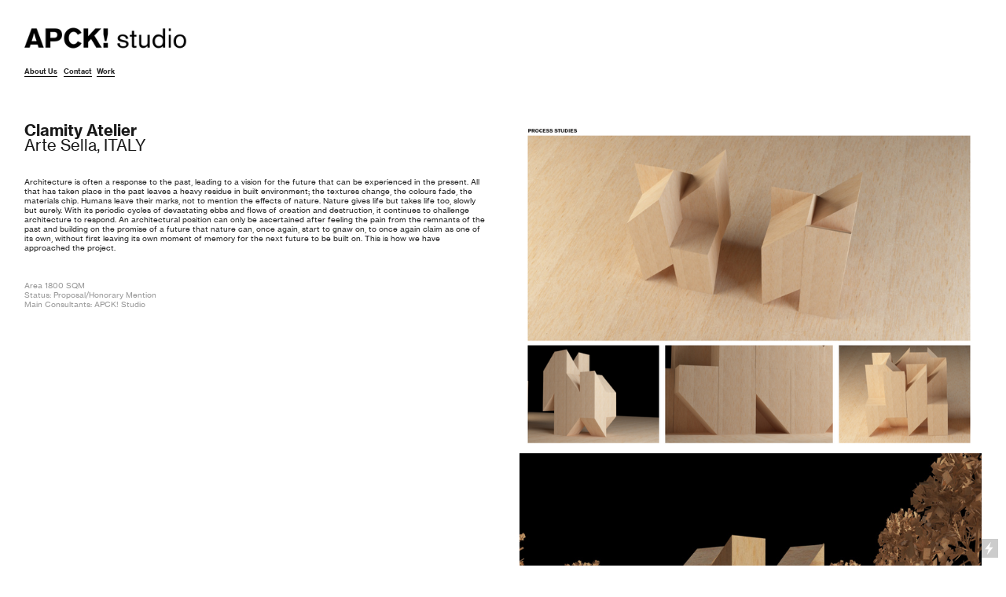

--- FILE ---
content_type: text/html; charset=UTF-8
request_url: https://apck-studio.ch/Clamity-Atelier-Arte-Sella-Italy
body_size: 33264
content:
<!DOCTYPE html>
<!-- 

        Running on cargo.site

-->
<html lang="en" data-predefined-style="true" data-css-presets="true" data-css-preset data-typography-preset>
	<head>
<script>
				var __cargo_context__ = 'live';
				var __cargo_js_ver__ = 'c=2837859173';
				var __cargo_maint__ = false;
				
				
			</script>
					<meta http-equiv="X-UA-Compatible" content="IE=edge,chrome=1">
		<meta http-equiv="Content-Type" content="text/html; charset=utf-8">
		<meta name="viewport" content="initial-scale=1.0, maximum-scale=1.0, user-scalable=no">
		
			<meta name="robots" content="index,follow">
		<title>Clamity Atelier/Arte Sella/Italy — APCK! studio</title>
		<meta name="description" content="Clamity Atelier Arte Sella, ITALY Architecture is often a response to the past,...">
				<meta name="twitter:card" content="summary_large_image">
		<meta name="twitter:title" content="Clamity Atelier/Arte Sella/Italy — APCK! studio">
		<meta name="twitter:description" content="Clamity Atelier Arte Sella, ITALY Architecture is often a response to the past,...">
		<meta name="twitter:image" content="https://freight.cargo.site/w/1200/i/2097801e4aa42d106bd25d0aead9dd068bc325631e2aa3055089720aaf5472fc/final-01-full-resolution-treated-02.jpg">
		<meta property="og:locale" content="en_US">
		<meta property="og:title" content="Clamity Atelier/Arte Sella/Italy — APCK! studio">
		<meta property="og:description" content="Clamity Atelier Arte Sella, ITALY Architecture is often a response to the past,...">
		<meta property="og:url" content="https://apck-studio.ch/Clamity-Atelier-Arte-Sella-Italy">
		<meta property="og:image" content="https://freight.cargo.site/w/1200/i/2097801e4aa42d106bd25d0aead9dd068bc325631e2aa3055089720aaf5472fc/final-01-full-resolution-treated-02.jpg">
		<meta property="og:type" content="website">

		<link rel="preconnect" href="https://static.cargo.site" crossorigin>
		<link rel="preconnect" href="https://freight.cargo.site" crossorigin>
				<link rel="preconnect" href="https://type.cargo.site" crossorigin>

		<!--<link rel="preload" href="https://static.cargo.site/assets/social/IconFont-Regular-0.9.3.woff2" as="font" type="font/woff" crossorigin>-->

		

		<link href="https://freight.cargo.site/t/original/i/271f7dc48b5c749a4ff2bca94f6faa7f74aa5b45f14f8c85f309d536dce71ffb/-02-01.ico" rel="shortcut icon">
		<link href="https://apck-studio.ch/rss" rel="alternate" type="application/rss+xml" title="APCK! studio feed">

		<link href="https://apck-studio.ch/stylesheet?c=2837859173&1649241380" id="member_stylesheet" rel="stylesheet" type="text/css" />
<style id="">@font-face{font-family:Icons;src:url(https://static.cargo.site/assets/social/IconFont-Regular-0.9.3.woff2);unicode-range:U+E000-E15C,U+F0000,U+FE0E}@font-face{font-family:Icons;src:url(https://static.cargo.site/assets/social/IconFont-Regular-0.9.3.woff2);font-weight:240;unicode-range:U+E000-E15C,U+F0000,U+FE0E}@font-face{font-family:Icons;src:url(https://static.cargo.site/assets/social/IconFont-Regular-0.9.3.woff2);unicode-range:U+E000-E15C,U+F0000,U+FE0E;font-weight:400}@font-face{font-family:Icons;src:url(https://static.cargo.site/assets/social/IconFont-Regular-0.9.3.woff2);unicode-range:U+E000-E15C,U+F0000,U+FE0E;font-weight:600}@font-face{font-family:Icons;src:url(https://static.cargo.site/assets/social/IconFont-Regular-0.9.3.woff2);unicode-range:U+E000-E15C,U+F0000,U+FE0E;font-weight:800}@font-face{font-family:Icons;src:url(https://static.cargo.site/assets/social/IconFont-Regular-0.9.3.woff2);unicode-range:U+E000-E15C,U+F0000,U+FE0E;font-style:italic}@font-face{font-family:Icons;src:url(https://static.cargo.site/assets/social/IconFont-Regular-0.9.3.woff2);unicode-range:U+E000-E15C,U+F0000,U+FE0E;font-weight:200;font-style:italic}@font-face{font-family:Icons;src:url(https://static.cargo.site/assets/social/IconFont-Regular-0.9.3.woff2);unicode-range:U+E000-E15C,U+F0000,U+FE0E;font-weight:400;font-style:italic}@font-face{font-family:Icons;src:url(https://static.cargo.site/assets/social/IconFont-Regular-0.9.3.woff2);unicode-range:U+E000-E15C,U+F0000,U+FE0E;font-weight:600;font-style:italic}@font-face{font-family:Icons;src:url(https://static.cargo.site/assets/social/IconFont-Regular-0.9.3.woff2);unicode-range:U+E000-E15C,U+F0000,U+FE0E;font-weight:800;font-style:italic}body.iconfont-loading,body.iconfont-loading *{color:transparent!important}body{-moz-osx-font-smoothing:grayscale;-webkit-font-smoothing:antialiased;-webkit-text-size-adjust:none}body.no-scroll{overflow:hidden}/*!
 * Content
 */.page{word-wrap:break-word}:focus{outline:0}.pointer-events-none{pointer-events:none}.pointer-events-auto{pointer-events:auto}.pointer-events-none .page_content .audio-player,.pointer-events-none .page_content .shop_product,.pointer-events-none .page_content a,.pointer-events-none .page_content audio,.pointer-events-none .page_content button,.pointer-events-none .page_content details,.pointer-events-none .page_content iframe,.pointer-events-none .page_content img,.pointer-events-none .page_content input,.pointer-events-none .page_content video{pointer-events:auto}.pointer-events-none .page_content *>a,.pointer-events-none .page_content>a{position:relative}s *{text-transform:inherit}#toolset{position:fixed;bottom:10px;right:10px;z-index:8}.mobile #toolset,.template_site_inframe #toolset{display:none}#toolset a{display:block;height:24px;width:24px;margin:0;padding:0;text-decoration:none;background:rgba(0,0,0,.2)}#toolset a:hover{background:rgba(0,0,0,.8)}[data-adminview] #toolset a,[data-adminview] #toolset_admin a{background:rgba(0,0,0,.04);pointer-events:none;cursor:default}#toolset_admin a:active{background:rgba(0,0,0,.7)}#toolset_admin a svg>*{transform:scale(1.1) translate(0,-.5px);transform-origin:50% 50%}#toolset_admin a svg{pointer-events:none;width:100%!important;height:auto!important}#following-container{overflow:auto;-webkit-overflow-scrolling:touch}#following-container iframe{height:100%;width:100%;position:absolute;top:0;left:0;right:0;bottom:0}:root{--following-width:-400px;--following-animation-duration:450ms}@keyframes following-open{0%{transform:translateX(0)}100%{transform:translateX(var(--following-width))}}@keyframes following-open-inverse{0%{transform:translateX(0)}100%{transform:translateX(calc(-1 * var(--following-width)))}}@keyframes following-close{0%{transform:translateX(var(--following-width))}100%{transform:translateX(0)}}@keyframes following-close-inverse{0%{transform:translateX(calc(-1 * var(--following-width)))}100%{transform:translateX(0)}}body.animate-left{animation:following-open var(--following-animation-duration);animation-fill-mode:both;animation-timing-function:cubic-bezier(.24,1,.29,1)}#following-container.animate-left{animation:following-close-inverse var(--following-animation-duration);animation-fill-mode:both;animation-timing-function:cubic-bezier(.24,1,.29,1)}#following-container.animate-left #following-frame{animation:following-close var(--following-animation-duration);animation-fill-mode:both;animation-timing-function:cubic-bezier(.24,1,.29,1)}body.animate-right{animation:following-close var(--following-animation-duration);animation-fill-mode:both;animation-timing-function:cubic-bezier(.24,1,.29,1)}#following-container.animate-right{animation:following-open-inverse var(--following-animation-duration);animation-fill-mode:both;animation-timing-function:cubic-bezier(.24,1,.29,1)}#following-container.animate-right #following-frame{animation:following-open var(--following-animation-duration);animation-fill-mode:both;animation-timing-function:cubic-bezier(.24,1,.29,1)}.slick-slider{position:relative;display:block;-moz-box-sizing:border-box;box-sizing:border-box;-webkit-user-select:none;-moz-user-select:none;-ms-user-select:none;user-select:none;-webkit-touch-callout:none;-khtml-user-select:none;-ms-touch-action:pan-y;touch-action:pan-y;-webkit-tap-highlight-color:transparent}.slick-list{position:relative;display:block;overflow:hidden;margin:0;padding:0}.slick-list:focus{outline:0}.slick-list.dragging{cursor:pointer;cursor:hand}.slick-slider .slick-list,.slick-slider .slick-track{transform:translate3d(0,0,0);will-change:transform}.slick-track{position:relative;top:0;left:0;display:block}.slick-track:after,.slick-track:before{display:table;content:'';width:1px;height:1px;margin-top:-1px;margin-left:-1px}.slick-track:after{clear:both}.slick-loading .slick-track{visibility:hidden}.slick-slide{display:none;float:left;height:100%;min-height:1px}[dir=rtl] .slick-slide{float:right}.content .slick-slide img{display:inline-block}.content .slick-slide img:not(.image-zoom){cursor:pointer}.content .scrub .slick-list,.content .scrub .slick-slide img:not(.image-zoom){cursor:ew-resize}body.slideshow-scrub-dragging *{cursor:ew-resize!important}.content .slick-slide img:not([src]),.content .slick-slide img[src='']{width:100%;height:auto}.slick-slide.slick-loading img{display:none}.slick-slide.dragging img{pointer-events:none}.slick-initialized .slick-slide{display:block}.slick-loading .slick-slide{visibility:hidden}.slick-vertical .slick-slide{display:block;height:auto;border:1px solid transparent}.slick-arrow.slick-hidden{display:none}.slick-arrow{position:absolute;z-index:9;width:0;top:0;height:100%;cursor:pointer;will-change:opacity;-webkit-transition:opacity 333ms cubic-bezier(.4,0,.22,1);transition:opacity 333ms cubic-bezier(.4,0,.22,1)}.slick-arrow.hidden{opacity:0}.slick-arrow svg{position:absolute;width:36px;height:36px;top:0;left:0;right:0;bottom:0;margin:auto;transform:translate(.25px,.25px)}.slick-arrow svg.right-arrow{transform:translate(.25px,.25px) scaleX(-1)}.slick-arrow svg:active{opacity:.75}.slick-arrow svg .arrow-shape{fill:none!important;stroke:#fff;stroke-linecap:square}.slick-arrow svg .arrow-outline{fill:none!important;stroke-width:2.5px;stroke:rgba(0,0,0,.6);stroke-linecap:square}.slick-arrow.slick-next{right:0;text-align:right}.slick-next svg,.wallpaper-navigation .slick-next svg{margin-right:10px}.mobile .slick-next svg{margin-right:10px}.slick-arrow.slick-prev{text-align:left}.slick-prev svg,.wallpaper-navigation .slick-prev svg{margin-left:10px}.mobile .slick-prev svg{margin-left:10px}.loading_animation{display:none;vertical-align:middle;z-index:15;line-height:0;pointer-events:none;border-radius:100%}.loading_animation.hidden{display:none}.loading_animation.pulsing{opacity:0;display:inline-block;animation-delay:.1s;-webkit-animation-delay:.1s;-moz-animation-delay:.1s;animation-duration:12s;animation-iteration-count:infinite;animation:fade-pulse-in .5s ease-in-out;-moz-animation:fade-pulse-in .5s ease-in-out;-webkit-animation:fade-pulse-in .5s ease-in-out;-webkit-animation-fill-mode:forwards;-moz-animation-fill-mode:forwards;animation-fill-mode:forwards}.loading_animation.pulsing.no-delay{animation-delay:0s;-webkit-animation-delay:0s;-moz-animation-delay:0s}.loading_animation div{border-radius:100%}.loading_animation div svg{max-width:100%;height:auto}.loading_animation div,.loading_animation div svg{width:20px;height:20px}.loading_animation.full-width svg{width:100%;height:auto}.loading_animation.full-width.big svg{width:100px;height:100px}.loading_animation div svg>*{fill:#ccc}.loading_animation div{-webkit-animation:spin-loading 12s ease-out;-webkit-animation-iteration-count:infinite;-moz-animation:spin-loading 12s ease-out;-moz-animation-iteration-count:infinite;animation:spin-loading 12s ease-out;animation-iteration-count:infinite}.loading_animation.hidden{display:none}[data-backdrop] .loading_animation{position:absolute;top:15px;left:15px;z-index:99}.loading_animation.position-absolute.middle{top:calc(50% - 10px);left:calc(50% - 10px)}.loading_animation.position-absolute.topleft{top:0;left:0}.loading_animation.position-absolute.middleright{top:calc(50% - 10px);right:1rem}.loading_animation.position-absolute.middleleft{top:calc(50% - 10px);left:1rem}.loading_animation.gray div svg>*{fill:#999}.loading_animation.gray-dark div svg>*{fill:#666}.loading_animation.gray-darker div svg>*{fill:#555}.loading_animation.gray-light div svg>*{fill:#ccc}.loading_animation.white div svg>*{fill:rgba(255,255,255,.85)}.loading_animation.blue div svg>*{fill:#698fff}.loading_animation.inline{display:inline-block;margin-bottom:.5ex}.loading_animation.inline.left{margin-right:.5ex}@-webkit-keyframes fade-pulse-in{0%{opacity:0}50%{opacity:.5}100%{opacity:1}}@-moz-keyframes fade-pulse-in{0%{opacity:0}50%{opacity:.5}100%{opacity:1}}@keyframes fade-pulse-in{0%{opacity:0}50%{opacity:.5}100%{opacity:1}}@-webkit-keyframes pulsate{0%{opacity:1}50%{opacity:0}100%{opacity:1}}@-moz-keyframes pulsate{0%{opacity:1}50%{opacity:0}100%{opacity:1}}@keyframes pulsate{0%{opacity:1}50%{opacity:0}100%{opacity:1}}@-webkit-keyframes spin-loading{0%{transform:rotate(0)}9%{transform:rotate(1050deg)}18%{transform:rotate(-1090deg)}20%{transform:rotate(-1080deg)}23%{transform:rotate(-1080deg)}28%{transform:rotate(-1095deg)}29%{transform:rotate(-1065deg)}34%{transform:rotate(-1080deg)}35%{transform:rotate(-1050deg)}40%{transform:rotate(-1065deg)}41%{transform:rotate(-1035deg)}44%{transform:rotate(-1035deg)}47%{transform:rotate(-2160deg)}50%{transform:rotate(-2160deg)}56%{transform:rotate(45deg)}60%{transform:rotate(45deg)}80%{transform:rotate(6120deg)}100%{transform:rotate(0)}}@keyframes spin-loading{0%{transform:rotate(0)}9%{transform:rotate(1050deg)}18%{transform:rotate(-1090deg)}20%{transform:rotate(-1080deg)}23%{transform:rotate(-1080deg)}28%{transform:rotate(-1095deg)}29%{transform:rotate(-1065deg)}34%{transform:rotate(-1080deg)}35%{transform:rotate(-1050deg)}40%{transform:rotate(-1065deg)}41%{transform:rotate(-1035deg)}44%{transform:rotate(-1035deg)}47%{transform:rotate(-2160deg)}50%{transform:rotate(-2160deg)}56%{transform:rotate(45deg)}60%{transform:rotate(45deg)}80%{transform:rotate(6120deg)}100%{transform:rotate(0)}}[grid-row]{align-items:flex-start;box-sizing:border-box;display:-webkit-box;display:-webkit-flex;display:-ms-flexbox;display:flex;-webkit-flex-wrap:wrap;-ms-flex-wrap:wrap;flex-wrap:wrap}[grid-col]{box-sizing:border-box}[grid-row] [grid-col].empty:after{content:"\0000A0";cursor:text}body.mobile[data-adminview=content-editproject] [grid-row] [grid-col].empty:after{display:none}[grid-col=auto]{-webkit-box-flex:1;-webkit-flex:1;-ms-flex:1;flex:1}[grid-col=x12]{width:100%}[grid-col=x11]{width:50%}[grid-col=x10]{width:33.33%}[grid-col=x9]{width:25%}[grid-col=x8]{width:20%}[grid-col=x7]{width:16.666666667%}[grid-col=x6]{width:14.285714286%}[grid-col=x5]{width:12.5%}[grid-col=x4]{width:11.111111111%}[grid-col=x3]{width:10%}[grid-col=x2]{width:9.090909091%}[grid-col=x1]{width:8.333333333%}[grid-col="1"]{width:8.33333%}[grid-col="2"]{width:16.66667%}[grid-col="3"]{width:25%}[grid-col="4"]{width:33.33333%}[grid-col="5"]{width:41.66667%}[grid-col="6"]{width:50%}[grid-col="7"]{width:58.33333%}[grid-col="8"]{width:66.66667%}[grid-col="9"]{width:75%}[grid-col="10"]{width:83.33333%}[grid-col="11"]{width:91.66667%}[grid-col="12"]{width:100%}body.mobile [grid-responsive] [grid-col]{width:100%;-webkit-box-flex:none;-webkit-flex:none;-ms-flex:none;flex:none}[data-ce-host=true][contenteditable=true] [grid-pad]{pointer-events:none}[data-ce-host=true][contenteditable=true] [grid-pad]>*{pointer-events:auto}[grid-pad="0"]{padding:0}[grid-pad="0.25"]{padding:.125rem}[grid-pad="0.5"]{padding:.25rem}[grid-pad="0.75"]{padding:.375rem}[grid-pad="1"]{padding:.5rem}[grid-pad="1.25"]{padding:.625rem}[grid-pad="1.5"]{padding:.75rem}[grid-pad="1.75"]{padding:.875rem}[grid-pad="2"]{padding:1rem}[grid-pad="2.5"]{padding:1.25rem}[grid-pad="3"]{padding:1.5rem}[grid-pad="3.5"]{padding:1.75rem}[grid-pad="4"]{padding:2rem}[grid-pad="5"]{padding:2.5rem}[grid-pad="6"]{padding:3rem}[grid-pad="7"]{padding:3.5rem}[grid-pad="8"]{padding:4rem}[grid-pad="9"]{padding:4.5rem}[grid-pad="10"]{padding:5rem}[grid-gutter="0"]{margin:0}[grid-gutter="0.5"]{margin:-.25rem}[grid-gutter="1"]{margin:-.5rem}[grid-gutter="1.5"]{margin:-.75rem}[grid-gutter="2"]{margin:-1rem}[grid-gutter="2.5"]{margin:-1.25rem}[grid-gutter="3"]{margin:-1.5rem}[grid-gutter="3.5"]{margin:-1.75rem}[grid-gutter="4"]{margin:-2rem}[grid-gutter="5"]{margin:-2.5rem}[grid-gutter="6"]{margin:-3rem}[grid-gutter="7"]{margin:-3.5rem}[grid-gutter="8"]{margin:-4rem}[grid-gutter="10"]{margin:-5rem}[grid-gutter="12"]{margin:-6rem}[grid-gutter="14"]{margin:-7rem}[grid-gutter="16"]{margin:-8rem}[grid-gutter="18"]{margin:-9rem}[grid-gutter="20"]{margin:-10rem}small{max-width:100%;text-decoration:inherit}img:not([src]),img[src='']{outline:1px solid rgba(177,177,177,.4);outline-offset:-1px;content:url([data-uri])}img.image-zoom{cursor:-webkit-zoom-in;cursor:-moz-zoom-in;cursor:zoom-in}#imprimatur{color:#333;font-size:10px;font-family:-apple-system,BlinkMacSystemFont,"Segoe UI",Roboto,Oxygen,Ubuntu,Cantarell,"Open Sans","Helvetica Neue",sans-serif,"Sans Serif",Icons;/*!System*/position:fixed;opacity:.3;right:-28px;bottom:160px;transform:rotate(270deg);-ms-transform:rotate(270deg);-webkit-transform:rotate(270deg);z-index:8;text-transform:uppercase;color:#999;opacity:.5;padding-bottom:2px;text-decoration:none}.mobile #imprimatur{display:none}bodycopy cargo-link a{font-family:-apple-system,BlinkMacSystemFont,"Segoe UI",Roboto,Oxygen,Ubuntu,Cantarell,"Open Sans","Helvetica Neue",sans-serif,"Sans Serif",Icons;/*!System*/font-size:12px;font-style:normal;font-weight:400;transform:rotate(270deg);text-decoration:none;position:fixed!important;right:-27px;bottom:100px;text-decoration:none;letter-spacing:normal;background:0 0;border:0;border-bottom:0;outline:0}/*! PhotoSwipe Default UI CSS by Dmitry Semenov | photoswipe.com | MIT license */.pswp--has_mouse .pswp__button--arrow--left,.pswp--has_mouse .pswp__button--arrow--right,.pswp__ui{visibility:visible}.pswp--minimal--dark .pswp__top-bar,.pswp__button{background:0 0}.pswp,.pswp__bg,.pswp__container,.pswp__img--placeholder,.pswp__zoom-wrap,.quick-view-navigation{-webkit-backface-visibility:hidden}.pswp__button{cursor:pointer;opacity:1;-webkit-appearance:none;transition:opacity .2s;-webkit-box-shadow:none;box-shadow:none}.pswp__button-close>svg{top:10px;right:10px;margin-left:auto}.pswp--touch .quick-view-navigation{display:none}.pswp__ui{-webkit-font-smoothing:auto;opacity:1;z-index:1550}.quick-view-navigation{will-change:opacity;-webkit-transition:opacity 333ms cubic-bezier(.4,0,.22,1);transition:opacity 333ms cubic-bezier(.4,0,.22,1)}.quick-view-navigation .pswp__group .pswp__button{pointer-events:auto}.pswp__button>svg{position:absolute;width:36px;height:36px}.quick-view-navigation .pswp__group:active svg{opacity:.75}.pswp__button svg .shape-shape{fill:#fff}.pswp__button svg .shape-outline{fill:#000}.pswp__button-prev>svg{top:0;bottom:0;left:10px;margin:auto}.pswp__button-next>svg{top:0;bottom:0;right:10px;margin:auto}.quick-view-navigation .pswp__group .pswp__button-prev{position:absolute;left:0;top:0;width:0;height:100%}.quick-view-navigation .pswp__group .pswp__button-next{position:absolute;right:0;top:0;width:0;height:100%}.quick-view-navigation .close-button,.quick-view-navigation .left-arrow,.quick-view-navigation .right-arrow{transform:translate(.25px,.25px)}.quick-view-navigation .right-arrow{transform:translate(.25px,.25px) scaleX(-1)}.pswp__button svg .shape-outline{fill:transparent!important;stroke:#000;stroke-width:2.5px;stroke-linecap:square}.pswp__button svg .shape-shape{fill:transparent!important;stroke:#fff;stroke-width:1.5px;stroke-linecap:square}.pswp__bg,.pswp__scroll-wrap,.pswp__zoom-wrap{width:100%;position:absolute}.quick-view-navigation .pswp__group .pswp__button-close{margin:0}.pswp__container,.pswp__item,.pswp__zoom-wrap{right:0;bottom:0;top:0;position:absolute;left:0}.pswp__ui--hidden .pswp__button{opacity:.001}.pswp__ui--hidden .pswp__button,.pswp__ui--hidden .pswp__button *{pointer-events:none}.pswp .pswp__ui.pswp__ui--displaynone{display:none}.pswp__element--disabled{display:none!important}/*! PhotoSwipe main CSS by Dmitry Semenov | photoswipe.com | MIT license */.pswp{position:fixed;display:none;height:100%;width:100%;top:0;left:0;right:0;bottom:0;margin:auto;-ms-touch-action:none;touch-action:none;z-index:9999999;-webkit-text-size-adjust:100%;line-height:initial;letter-spacing:initial;outline:0}.pswp img{max-width:none}.pswp--zoom-disabled .pswp__img{cursor:default!important}.pswp--animate_opacity{opacity:.001;will-change:opacity;-webkit-transition:opacity 333ms cubic-bezier(.4,0,.22,1);transition:opacity 333ms cubic-bezier(.4,0,.22,1)}.pswp--open{display:block}.pswp--zoom-allowed .pswp__img{cursor:-webkit-zoom-in;cursor:-moz-zoom-in;cursor:zoom-in}.pswp--zoomed-in .pswp__img{cursor:-webkit-grab;cursor:-moz-grab;cursor:grab}.pswp--dragging .pswp__img{cursor:-webkit-grabbing;cursor:-moz-grabbing;cursor:grabbing}.pswp__bg{left:0;top:0;height:100%;opacity:0;transform:translateZ(0);will-change:opacity}.pswp__scroll-wrap{left:0;top:0;height:100%}.pswp__container,.pswp__zoom-wrap{-ms-touch-action:none;touch-action:none}.pswp__container,.pswp__img{-webkit-user-select:none;-moz-user-select:none;-ms-user-select:none;user-select:none;-webkit-tap-highlight-color:transparent;-webkit-touch-callout:none}.pswp__zoom-wrap{-webkit-transform-origin:left top;-ms-transform-origin:left top;transform-origin:left top;-webkit-transition:-webkit-transform 222ms cubic-bezier(.4,0,.22,1);transition:transform 222ms cubic-bezier(.4,0,.22,1)}.pswp__bg{-webkit-transition:opacity 222ms cubic-bezier(.4,0,.22,1);transition:opacity 222ms cubic-bezier(.4,0,.22,1)}.pswp--animated-in .pswp__bg,.pswp--animated-in .pswp__zoom-wrap{-webkit-transition:none;transition:none}.pswp--hide-overflow .pswp__scroll-wrap,.pswp--hide-overflow.pswp{overflow:hidden}.pswp__img{position:absolute;width:auto;height:auto;top:0;left:0}.pswp__img--placeholder--blank{background:#222}.pswp--ie .pswp__img{width:100%!important;height:auto!important;left:0;top:0}.pswp__ui--idle{opacity:0}.pswp__error-msg{position:absolute;left:0;top:50%;width:100%;text-align:center;font-size:14px;line-height:16px;margin-top:-8px;color:#ccc}.pswp__error-msg a{color:#ccc;text-decoration:underline}.pswp__error-msg{font-family:-apple-system,BlinkMacSystemFont,"Segoe UI",Roboto,Oxygen,Ubuntu,Cantarell,"Open Sans","Helvetica Neue",sans-serif}.quick-view.mouse-down .iframe-item{pointer-events:none!important}.quick-view-caption-positioner{pointer-events:none;width:100%;height:100%}.quick-view-caption-wrapper{margin:auto;position:absolute;bottom:0;left:0;right:0}.quick-view-horizontal-align-left .quick-view-caption-wrapper{margin-left:0}.quick-view-horizontal-align-right .quick-view-caption-wrapper{margin-right:0}[data-quick-view-caption]{transition:.1s opacity ease-in-out;position:absolute;bottom:0;left:0;right:0}.quick-view-horizontal-align-left [data-quick-view-caption]{text-align:left}.quick-view-horizontal-align-right [data-quick-view-caption]{text-align:right}.quick-view-caption{transition:.1s opacity ease-in-out}.quick-view-caption>*{display:inline-block}.quick-view-caption *{pointer-events:auto}.quick-view-caption.hidden{opacity:0}.shop_product .dropdown_wrapper{flex:0 0 100%;position:relative}.shop_product select{appearance:none;-moz-appearance:none;-webkit-appearance:none;outline:0;-webkit-font-smoothing:antialiased;-moz-osx-font-smoothing:grayscale;cursor:pointer;border-radius:0;white-space:nowrap;overflow:hidden!important;text-overflow:ellipsis}.shop_product select.dropdown::-ms-expand{display:none}.shop_product a{cursor:pointer;border-bottom:none;text-decoration:none}.shop_product a.out-of-stock{pointer-events:none}body.audio-player-dragging *{cursor:ew-resize!important}.audio-player{display:inline-flex;flex:1 0 calc(100% - 2px);width:calc(100% - 2px)}.audio-player .button{height:100%;flex:0 0 3.3rem;display:flex}.audio-player .separator{left:3.3rem;height:100%}.audio-player .buffer{width:0%;height:100%;transition:left .3s linear,width .3s linear}.audio-player.seeking .buffer{transition:left 0s,width 0s}.audio-player.seeking{user-select:none;-webkit-user-select:none;cursor:ew-resize}.audio-player.seeking *{user-select:none;-webkit-user-select:none;cursor:ew-resize}.audio-player .bar{overflow:hidden;display:flex;justify-content:space-between;align-content:center;flex-grow:1}.audio-player .progress{width:0%;height:100%;transition:width .3s linear}.audio-player.seeking .progress{transition:width 0s}.audio-player .pause,.audio-player .play{cursor:pointer;height:100%}.audio-player .note-icon{margin:auto 0;order:2;flex:0 1 auto}.audio-player .title{white-space:nowrap;overflow:hidden;text-overflow:ellipsis;pointer-events:none;user-select:none;padding:.5rem 0 .5rem 1rem;margin:auto auto auto 0;flex:0 3 auto;min-width:0;width:100%}.audio-player .total-time{flex:0 1 auto;margin:auto 0}.audio-player .current-time,.audio-player .play-text{flex:0 1 auto;margin:auto 0}.audio-player .stream-anim{user-select:none;margin:auto auto auto 0}.audio-player .stream-anim span{display:inline-block}.audio-player .buffer,.audio-player .current-time,.audio-player .note-svg,.audio-player .play-text,.audio-player .separator,.audio-player .total-time{user-select:none;pointer-events:none}.audio-player .buffer,.audio-player .play-text,.audio-player .progress{position:absolute}.audio-player,.audio-player .bar,.audio-player .button,.audio-player .current-time,.audio-player .note-icon,.audio-player .pause,.audio-player .play,.audio-player .total-time{position:relative}body.mobile .audio-player,body.mobile .audio-player *{-webkit-touch-callout:none}#standalone-admin-frame{border:0;width:400px;position:absolute;right:0;top:0;height:100vh;z-index:99}body[standalone-admin=true] #standalone-admin-frame{transform:translate(0,0)}body[standalone-admin=true] .main_container{width:calc(100% - 400px)}body[standalone-admin=false] #standalone-admin-frame{transform:translate(100%,0)}body[standalone-admin=false] .main_container{width:100%}.toggle_standaloneAdmin{position:fixed;top:0;right:400px;height:40px;width:40px;z-index:999;cursor:pointer;background-color:rgba(0,0,0,.4)}.toggle_standaloneAdmin:active{opacity:.7}body[standalone-admin=false] .toggle_standaloneAdmin{right:0}.toggle_standaloneAdmin *{color:#fff;fill:#fff}.toggle_standaloneAdmin svg{padding:6px;width:100%;height:100%;opacity:.85}body[standalone-admin=false] .toggle_standaloneAdmin #close,body[standalone-admin=true] .toggle_standaloneAdmin #backdropsettings{display:none}.toggle_standaloneAdmin>div{width:100%;height:100%}#admin_toggle_button{position:fixed;top:50%;transform:translate(0,-50%);right:400px;height:36px;width:12px;z-index:999;cursor:pointer;background-color:rgba(0,0,0,.09);padding-left:2px;margin-right:5px}#admin_toggle_button .bar{content:'';background:rgba(0,0,0,.09);position:fixed;width:5px;bottom:0;top:0;z-index:10}#admin_toggle_button:active{background:rgba(0,0,0,.065)}#admin_toggle_button *{color:#fff;fill:#fff}#admin_toggle_button svg{padding:0;width:16px;height:36px;margin-left:1px;opacity:1}#admin_toggle_button svg *{fill:#fff;opacity:1}#admin_toggle_button[data-state=closed] .toggle_admin_close{display:none}#admin_toggle_button[data-state=closed],#admin_toggle_button[data-state=closed] .toggle_admin_open{width:20px;cursor:pointer;margin:0}#admin_toggle_button[data-state=closed] svg{margin-left:2px}#admin_toggle_button[data-state=open] .toggle_admin_open{display:none}select,select *{text-rendering:auto!important}b b{font-weight:inherit}*{-webkit-box-sizing:border-box;-moz-box-sizing:border-box;box-sizing:border-box}customhtml>*{position:relative;z-index:10}body,html{min-height:100vh;margin:0;padding:0}html{touch-action:manipulation;position:relative;background-color:#fff}.main_container{min-height:100vh;width:100%;overflow:hidden}.container{display:-webkit-box;display:-webkit-flex;display:-moz-box;display:-ms-flexbox;display:flex;-webkit-flex-wrap:wrap;-moz-flex-wrap:wrap;-ms-flex-wrap:wrap;flex-wrap:wrap;max-width:100%;width:100%;overflow:visible}.container{align-items:flex-start;-webkit-align-items:flex-start}.page{z-index:2}.page ul li>text-limit{display:block}.content,.content_container,.pinned{-webkit-flex:1 0 auto;-moz-flex:1 0 auto;-ms-flex:1 0 auto;flex:1 0 auto;max-width:100%}.content_container{width:100%}.content_container.full_height{min-height:100vh}.page_background{position:absolute;top:0;left:0;width:100%;height:100%}.page_container{position:relative;overflow:visible;width:100%}.backdrop{position:absolute;top:0;z-index:1;width:100%;height:100%;max-height:100vh}.backdrop>div{position:absolute;top:0;left:0;width:100%;height:100%;-webkit-backface-visibility:hidden;backface-visibility:hidden;transform:translate3d(0,0,0);contain:strict}[data-backdrop].backdrop>div[data-overflowing]{max-height:100vh;position:absolute;top:0;left:0}body.mobile [split-responsive]{display:flex;flex-direction:column}body.mobile [split-responsive] .container{width:100%;order:2}body.mobile [split-responsive] .backdrop{position:relative;height:50vh;width:100%;order:1}body.mobile [split-responsive] [data-auxiliary].backdrop{position:absolute;height:50vh;width:100%;order:1}.page{position:relative;z-index:2}img[data-align=left]{float:left}img[data-align=right]{float:right}[data-rotation]{transform-origin:center center}.content .page_content:not([contenteditable=true]) [data-draggable]{pointer-events:auto!important;backface-visibility:hidden}.preserve-3d{-moz-transform-style:preserve-3d;transform-style:preserve-3d}.content .page_content:not([contenteditable=true]) [data-draggable] iframe{pointer-events:none!important}.dragging-active iframe{pointer-events:none!important}.content .page_content:not([contenteditable=true]) [data-draggable]:active{opacity:1}.content .scroll-transition-fade{transition:transform 1s ease-in-out,opacity .8s ease-in-out}.content .scroll-transition-fade.below-viewport{opacity:0;transform:translateY(40px)}.mobile.full_width .page_container:not([split-layout]) .container_width{width:100%}[data-view=pinned_bottom] .bottom_pin_invisibility{visibility:hidden}.pinned{position:relative;width:100%}.pinned .page_container.accommodate:not(.fixed):not(.overlay){z-index:2}.pinned .page_container.overlay{position:absolute;z-index:4}.pinned .page_container.overlay.fixed{position:fixed}.pinned .page_container.overlay.fixed .page{max-height:100vh;-webkit-overflow-scrolling:touch}.pinned .page_container.overlay.fixed .page.allow-scroll{overflow-y:auto;overflow-x:hidden}.pinned .page_container.overlay.fixed .page.allow-scroll{align-items:flex-start;-webkit-align-items:flex-start}.pinned .page_container .page.allow-scroll::-webkit-scrollbar{width:0;background:0 0;display:none}.pinned.pinned_top .page_container.overlay{left:0;top:0}.pinned.pinned_bottom .page_container.overlay{left:0;bottom:0}div[data-container=set]:empty{margin-top:1px}.thumbnails{position:relative;z-index:1}[thumbnails=grid]{align-items:baseline}[thumbnails=justify] .thumbnail{box-sizing:content-box}[thumbnails][data-padding-zero] .thumbnail{margin-bottom:-1px}[thumbnails=montessori] .thumbnail{pointer-events:auto;position:absolute}[thumbnails] .thumbnail>a{display:block;text-decoration:none}[thumbnails=montessori]{height:0}[thumbnails][data-resizing],[thumbnails][data-resizing] *{cursor:nwse-resize}[thumbnails] .thumbnail .resize-handle{cursor:nwse-resize;width:26px;height:26px;padding:5px;position:absolute;opacity:.75;right:-1px;bottom:-1px;z-index:100}[thumbnails][data-resizing] .resize-handle{display:none}[thumbnails] .thumbnail .resize-handle svg{position:absolute;top:0;left:0}[thumbnails] .thumbnail .resize-handle:hover{opacity:1}[data-can-move].thumbnail .resize-handle svg .resize_path_outline{fill:#fff}[data-can-move].thumbnail .resize-handle svg .resize_path{fill:#000}[thumbnails=montessori] .thumbnail_sizer{height:0;width:100%;position:relative;padding-bottom:100%;pointer-events:none}[thumbnails] .thumbnail img{display:block;min-height:3px;margin-bottom:0}[thumbnails] .thumbnail img:not([src]),img[src=""]{margin:0!important;width:100%;min-height:3px;height:100%!important;position:absolute}[aspect-ratio="1x1"].thumb_image{height:0;padding-bottom:100%;overflow:hidden}[aspect-ratio="4x3"].thumb_image{height:0;padding-bottom:75%;overflow:hidden}[aspect-ratio="16x9"].thumb_image{height:0;padding-bottom:56.25%;overflow:hidden}[thumbnails] .thumb_image{width:100%;position:relative}[thumbnails][thumbnail-vertical-align=top]{align-items:flex-start}[thumbnails][thumbnail-vertical-align=middle]{align-items:center}[thumbnails][thumbnail-vertical-align=bottom]{align-items:baseline}[thumbnails][thumbnail-horizontal-align=left]{justify-content:flex-start}[thumbnails][thumbnail-horizontal-align=middle]{justify-content:center}[thumbnails][thumbnail-horizontal-align=right]{justify-content:flex-end}.thumb_image.default_image>svg{position:absolute;top:0;left:0;bottom:0;right:0;width:100%;height:100%}.thumb_image.default_image{outline:1px solid #ccc;outline-offset:-1px;position:relative}.mobile.full_width [data-view=Thumbnail] .thumbnails_width{width:100%}.content [data-draggable] a:active,.content [data-draggable] img:active{opacity:initial}.content .draggable-dragging{opacity:initial}[data-draggable].draggable_visible{visibility:visible}[data-draggable].draggable_hidden{visibility:hidden}.gallery_card [data-draggable],.marquee [data-draggable]{visibility:inherit}[data-draggable]{visibility:visible;background-color:rgba(0,0,0,.003)}#site_menu_panel_container .image-gallery:not(.initialized){height:0;padding-bottom:100%;min-height:initial}.image-gallery:not(.initialized){min-height:100vh;visibility:hidden;width:100%}.image-gallery .gallery_card img{display:block;width:100%;height:auto}.image-gallery .gallery_card{transform-origin:center}.image-gallery .gallery_card.dragging{opacity:.1;transform:initial!important}.image-gallery:not([image-gallery=slideshow]) .gallery_card iframe:only-child,.image-gallery:not([image-gallery=slideshow]) .gallery_card video:only-child{width:100%;height:100%;top:0;left:0;position:absolute}.image-gallery[image-gallery=slideshow] .gallery_card video[muted][autoplay]:not([controls]),.image-gallery[image-gallery=slideshow] .gallery_card video[muted][data-autoplay]:not([controls]){pointer-events:none}.image-gallery [image-gallery-pad="0"] video:only-child{object-fit:cover;height:calc(100% + 1px)}div.image-gallery>a,div.image-gallery>iframe,div.image-gallery>img,div.image-gallery>video{display:none}[image-gallery-row]{align-items:flex-start;box-sizing:border-box;display:-webkit-box;display:-webkit-flex;display:-ms-flexbox;display:flex;-webkit-flex-wrap:wrap;-ms-flex-wrap:wrap;flex-wrap:wrap}.image-gallery .gallery_card_image{width:100%;position:relative}[data-predefined-style=true] .image-gallery a.gallery_card{display:block;border:none}[image-gallery-col]{box-sizing:border-box}[image-gallery-col=x12]{width:100%}[image-gallery-col=x11]{width:50%}[image-gallery-col=x10]{width:33.33%}[image-gallery-col=x9]{width:25%}[image-gallery-col=x8]{width:20%}[image-gallery-col=x7]{width:16.666666667%}[image-gallery-col=x6]{width:14.285714286%}[image-gallery-col=x5]{width:12.5%}[image-gallery-col=x4]{width:11.111111111%}[image-gallery-col=x3]{width:10%}[image-gallery-col=x2]{width:9.090909091%}[image-gallery-col=x1]{width:8.333333333%}.content .page_content [image-gallery-pad].image-gallery{pointer-events:none}.content .page_content [image-gallery-pad].image-gallery .gallery_card_image>*,.content .page_content [image-gallery-pad].image-gallery .gallery_image_caption{pointer-events:auto}.content .page_content [image-gallery-pad="0"]{padding:0}.content .page_content [image-gallery-pad="0.25"]{padding:.125rem}.content .page_content [image-gallery-pad="0.5"]{padding:.25rem}.content .page_content [image-gallery-pad="0.75"]{padding:.375rem}.content .page_content [image-gallery-pad="1"]{padding:.5rem}.content .page_content [image-gallery-pad="1.25"]{padding:.625rem}.content .page_content [image-gallery-pad="1.5"]{padding:.75rem}.content .page_content [image-gallery-pad="1.75"]{padding:.875rem}.content .page_content [image-gallery-pad="2"]{padding:1rem}.content .page_content [image-gallery-pad="2.5"]{padding:1.25rem}.content .page_content [image-gallery-pad="3"]{padding:1.5rem}.content .page_content [image-gallery-pad="3.5"]{padding:1.75rem}.content .page_content [image-gallery-pad="4"]{padding:2rem}.content .page_content [image-gallery-pad="5"]{padding:2.5rem}.content .page_content [image-gallery-pad="6"]{padding:3rem}.content .page_content [image-gallery-pad="7"]{padding:3.5rem}.content .page_content [image-gallery-pad="8"]{padding:4rem}.content .page_content [image-gallery-pad="9"]{padding:4.5rem}.content .page_content [image-gallery-pad="10"]{padding:5rem}.content .page_content [image-gallery-gutter="0"]{margin:0}.content .page_content [image-gallery-gutter="0.5"]{margin:-.25rem}.content .page_content [image-gallery-gutter="1"]{margin:-.5rem}.content .page_content [image-gallery-gutter="1.5"]{margin:-.75rem}.content .page_content [image-gallery-gutter="2"]{margin:-1rem}.content .page_content [image-gallery-gutter="2.5"]{margin:-1.25rem}.content .page_content [image-gallery-gutter="3"]{margin:-1.5rem}.content .page_content [image-gallery-gutter="3.5"]{margin:-1.75rem}.content .page_content [image-gallery-gutter="4"]{margin:-2rem}.content .page_content [image-gallery-gutter="5"]{margin:-2.5rem}.content .page_content [image-gallery-gutter="6"]{margin:-3rem}.content .page_content [image-gallery-gutter="7"]{margin:-3.5rem}.content .page_content [image-gallery-gutter="8"]{margin:-4rem}.content .page_content [image-gallery-gutter="10"]{margin:-5rem}.content .page_content [image-gallery-gutter="12"]{margin:-6rem}.content .page_content [image-gallery-gutter="14"]{margin:-7rem}.content .page_content [image-gallery-gutter="16"]{margin:-8rem}.content .page_content [image-gallery-gutter="18"]{margin:-9rem}.content .page_content [image-gallery-gutter="20"]{margin:-10rem}[image-gallery=slideshow]:not(.initialized)>*{min-height:1px;opacity:0;min-width:100%}[image-gallery=slideshow][data-constrained-by=height] [image-gallery-vertical-align].slick-track{align-items:flex-start}[image-gallery=slideshow] img.image-zoom:active{opacity:initial}[image-gallery=slideshow].slick-initialized .gallery_card{pointer-events:none}[image-gallery=slideshow].slick-initialized .gallery_card.slick-current{pointer-events:auto}[image-gallery=slideshow] .gallery_card:not(.has_caption){line-height:0}.content .page_content [image-gallery=slideshow].image-gallery>*{pointer-events:auto}.content [image-gallery=slideshow].image-gallery.slick-initialized .gallery_card{overflow:hidden;margin:0;display:flex;flex-flow:row wrap;flex-shrink:0}.content [image-gallery=slideshow].image-gallery.slick-initialized .gallery_card.slick-current{overflow:visible}[image-gallery=slideshow] .gallery_image_caption{opacity:1;transition:opacity .3s;-webkit-transition:opacity .3s;width:100%;margin-left:auto;margin-right:auto;clear:both}[image-gallery-horizontal-align=left] .gallery_image_caption{text-align:left}[image-gallery-horizontal-align=middle] .gallery_image_caption{text-align:center}[image-gallery-horizontal-align=right] .gallery_image_caption{text-align:right}[image-gallery=slideshow][data-slideshow-in-transition] .gallery_image_caption{opacity:0;transition:opacity .3s;-webkit-transition:opacity .3s}[image-gallery=slideshow] .gallery_card_image{width:initial;margin:0;display:inline-block}[image-gallery=slideshow] .gallery_card img{margin:0;display:block}[image-gallery=slideshow][data-exploded]{align-items:flex-start;box-sizing:border-box;display:-webkit-box;display:-webkit-flex;display:-ms-flexbox;display:flex;-webkit-flex-wrap:wrap;-ms-flex-wrap:wrap;flex-wrap:wrap;justify-content:flex-start;align-content:flex-start}[image-gallery=slideshow][data-exploded] .gallery_card{padding:1rem;width:16.666%}[image-gallery=slideshow][data-exploded] .gallery_card_image{height:0;display:block;width:100%}[image-gallery=grid]{align-items:baseline}[image-gallery=grid] .gallery_card.has_caption .gallery_card_image{display:block}[image-gallery=grid] [image-gallery-pad="0"].gallery_card{margin-bottom:-1px}[image-gallery=grid] .gallery_card img{margin:0}[image-gallery=columns] .gallery_card img{margin:0}[image-gallery=justify]{align-items:flex-start}[image-gallery=justify] .gallery_card img{margin:0}[image-gallery=montessori][image-gallery-row]{display:block}[image-gallery=montessori] a.gallery_card,[image-gallery=montessori] div.gallery_card{position:absolute;pointer-events:auto}[image-gallery=montessori][data-can-move] .gallery_card,[image-gallery=montessori][data-can-move] .gallery_card .gallery_card_image,[image-gallery=montessori][data-can-move] .gallery_card .gallery_card_image>*{cursor:move}[image-gallery=montessori]{position:relative;height:0}[image-gallery=freeform] .gallery_card{position:relative}[image-gallery=freeform] [image-gallery-pad="0"].gallery_card{margin-bottom:-1px}[image-gallery-vertical-align]{display:flex;flex-flow:row wrap}[image-gallery-vertical-align].slick-track{display:flex;flex-flow:row nowrap}.image-gallery .slick-list{margin-bottom:-.3px}[image-gallery-vertical-align=top]{align-content:flex-start;align-items:flex-start}[image-gallery-vertical-align=middle]{align-items:center;align-content:center}[image-gallery-vertical-align=bottom]{align-content:flex-end;align-items:flex-end}[image-gallery-horizontal-align=left]{justify-content:flex-start}[image-gallery-horizontal-align=middle]{justify-content:center}[image-gallery-horizontal-align=right]{justify-content:flex-end}.image-gallery[data-resizing],.image-gallery[data-resizing] *{cursor:nwse-resize!important}.image-gallery .gallery_card .resize-handle,.image-gallery .gallery_card .resize-handle *{cursor:nwse-resize!important}.image-gallery .gallery_card .resize-handle{width:26px;height:26px;padding:5px;position:absolute;opacity:.75;right:-1px;bottom:-1px;z-index:10}.image-gallery[data-resizing] .resize-handle{display:none}.image-gallery .gallery_card .resize-handle svg{cursor:nwse-resize!important;position:absolute;top:0;left:0}.image-gallery .gallery_card .resize-handle:hover{opacity:1}[data-can-move].gallery_card .resize-handle svg .resize_path_outline{fill:#fff}[data-can-move].gallery_card .resize-handle svg .resize_path{fill:#000}[image-gallery=montessori] .thumbnail_sizer{height:0;width:100%;position:relative;padding-bottom:100%;pointer-events:none}#site_menu_button{display:block;text-decoration:none;pointer-events:auto;z-index:9;vertical-align:top;cursor:pointer;box-sizing:content-box;font-family:Icons}#site_menu_button.custom_icon{padding:0;line-height:0}#site_menu_button.custom_icon img{width:100%;height:auto}#site_menu_wrapper.disabled #site_menu_button{display:none}#site_menu_wrapper.mobile_only #site_menu_button{display:none}body.mobile #site_menu_wrapper.mobile_only:not(.disabled) #site_menu_button:not(.active){display:block}#site_menu_panel_container[data-type=cargo_menu] #site_menu_panel{display:block;position:fixed;top:0;right:0;bottom:0;left:0;z-index:10;cursor:default}.site_menu{pointer-events:auto;position:absolute;z-index:11;top:0;bottom:0;line-height:0;max-width:400px;min-width:300px;font-size:20px;text-align:left;background:rgba(20,20,20,.95);padding:20px 30px 90px 30px;overflow-y:auto;overflow-x:hidden;display:-webkit-box;display:-webkit-flex;display:-ms-flexbox;display:flex;-webkit-box-orient:vertical;-webkit-box-direction:normal;-webkit-flex-direction:column;-ms-flex-direction:column;flex-direction:column;-webkit-box-pack:start;-webkit-justify-content:flex-start;-ms-flex-pack:start;justify-content:flex-start}body.mobile #site_menu_wrapper .site_menu{-webkit-overflow-scrolling:touch;min-width:auto;max-width:100%;width:100%;padding:20px}#site_menu_wrapper[data-sitemenu-position=bottom-left] #site_menu,#site_menu_wrapper[data-sitemenu-position=top-left] #site_menu{left:0}#site_menu_wrapper[data-sitemenu-position=bottom-right] #site_menu,#site_menu_wrapper[data-sitemenu-position=top-right] #site_menu{right:0}#site_menu_wrapper[data-type=page] .site_menu{right:0;left:0;width:100%;padding:0;margin:0;background:0 0}.site_menu_wrapper.open .site_menu{display:block}.site_menu div{display:block}.site_menu a{text-decoration:none;display:inline-block;color:rgba(255,255,255,.75);max-width:100%;overflow:hidden;white-space:nowrap;text-overflow:ellipsis;line-height:1.4}.site_menu div a.active{color:rgba(255,255,255,.4)}.site_menu div.set-link>a{font-weight:700}.site_menu div.hidden{display:none}.site_menu .close{display:block;position:absolute;top:0;right:10px;font-size:60px;line-height:50px;font-weight:200;color:rgba(255,255,255,.4);cursor:pointer;user-select:none}#site_menu_panel_container .page_container{position:relative;overflow:hidden;background:0 0;z-index:2}#site_menu_panel_container .site_menu_page_wrapper{position:fixed;top:0;left:0;overflow-y:auto;-webkit-overflow-scrolling:touch;height:100%;width:100%;z-index:100}#site_menu_panel_container .site_menu_page_wrapper .backdrop{pointer-events:none}#site_menu_panel_container #site_menu_page_overlay{position:fixed;top:0;right:0;bottom:0;left:0;cursor:default;z-index:1}#shop_button{display:block;text-decoration:none;pointer-events:auto;z-index:9;vertical-align:top;cursor:pointer;box-sizing:content-box;font-family:Icons}#shop_button.custom_icon{padding:0;line-height:0}#shop_button.custom_icon img{width:100%;height:auto}#shop_button.disabled{display:none}.loading[data-loading]{display:none;position:fixed;bottom:8px;left:8px;z-index:100}.new_site_button_wrapper{font-size:1.8rem;font-weight:400;color:rgba(0,0,0,.85);font-family:-apple-system,BlinkMacSystemFont,'Segoe UI',Roboto,Oxygen,Ubuntu,Cantarell,'Open Sans','Helvetica Neue',sans-serif,'Sans Serif',Icons;font-style:normal;line-height:1.4;color:#fff;position:fixed;bottom:0;right:0;z-index:999}body.template_site #toolset{display:none!important}body.mobile .new_site_button{display:none}.new_site_button{display:flex;height:44px;cursor:pointer}.new_site_button .plus{width:44px;height:100%}.new_site_button .plus svg{width:100%;height:100%}.new_site_button .plus svg line{stroke:#000;stroke-width:2px}.new_site_button .plus:after,.new_site_button .plus:before{content:'';width:30px;height:2px}.new_site_button .text{background:#0fce83;display:none;padding:7.5px 15px 7.5px 15px;height:100%;font-size:20px;color:#222}.new_site_button:active{opacity:.8}.new_site_button.show_full .text{display:block}.new_site_button.show_full .plus{display:none}html:not(.admin-wrapper) .template_site #confirm_modal [data-progress] .progress-indicator:after{content:'Generating Site...';padding:7.5px 15px;right:-200px;color:#000}bodycopy svg.marker-overlay,bodycopy svg.marker-overlay *{transform-origin:0 0;-webkit-transform-origin:0 0;box-sizing:initial}bodycopy svg#svgroot{box-sizing:initial}bodycopy svg.marker-overlay{padding:inherit;position:absolute;left:0;top:0;width:100%;height:100%;min-height:1px;overflow:visible;pointer-events:none;z-index:999}bodycopy svg.marker-overlay *{pointer-events:initial}bodycopy svg.marker-overlay text{letter-spacing:initial}bodycopy svg.marker-overlay a{cursor:pointer}.marquee:not(.torn-down){overflow:hidden;width:100%;position:relative;padding-bottom:.25em;padding-top:.25em;margin-bottom:-.25em;margin-top:-.25em;contain:layout}.marquee .marquee_contents{will-change:transform;display:flex;flex-direction:column}.marquee[behavior][direction].torn-down{white-space:normal}.marquee[behavior=bounce] .marquee_contents{display:block;float:left;clear:both}.marquee[behavior=bounce] .marquee_inner{display:block}.marquee[behavior=bounce][direction=vertical] .marquee_contents{width:100%}.marquee[behavior=bounce][direction=diagonal] .marquee_inner:last-child,.marquee[behavior=bounce][direction=vertical] .marquee_inner:last-child{position:relative;visibility:hidden}.marquee[behavior=bounce][direction=horizontal],.marquee[behavior=scroll][direction=horizontal]{white-space:pre}.marquee[behavior=scroll][direction=horizontal] .marquee_contents{display:inline-flex;white-space:nowrap;min-width:100%}.marquee[behavior=scroll][direction=horizontal] .marquee_inner{min-width:100%}.marquee[behavior=scroll] .marquee_inner:first-child{will-change:transform;position:absolute;width:100%;top:0;left:0}.cycle{display:none}</style>
<script type="text/json" data-set="defaults" >{"current_offset":0,"current_page":1,"cargo_url":"apck2018","is_domain":true,"is_mobile":false,"is_tablet":false,"is_phone":false,"api_path":"https:\/\/apck-studio.ch\/_api","is_editor":false,"is_template":false,"is_direct_link":true,"direct_link_pid":8777983}</script>
<script type="text/json" data-set="DisplayOptions" >{"user_id":265991,"pagination_count":24,"title_in_project":true,"disable_project_scroll":false,"learning_cargo_seen":true,"resource_url":null,"use_sets":null,"sets_are_clickable":null,"set_links_position":null,"sticky_pages":null,"total_projects":0,"slideshow_responsive":false,"slideshow_thumbnails_header":true,"layout_options":{"content_position":"center_cover","content_width":"100","content_margin":"5","main_margin":"3","text_alignment":"text_left","vertical_position":"vertical_top","bgcolor":"rgb(255, 255, 255)","WebFontConfig":{"cargo":{"families":{"Neue Haas Grotesk":{"variants":["n4","i4","n5","i5","n7","i7"]}}},"system":{"families":{"-apple-system":{"variants":["n4"]}}}},"links_orientation":"links_horizontal","viewport_size":"phone","mobile_zoom":"16","mobile_view":"desktop","mobile_padding":"-5.1","mobile_formatting":false,"width_unit":"rem","text_width":"66","is_feed":false,"limit_vertical_images":false,"image_zoom":true,"mobile_images_full_width":true,"responsive_columns":"1","responsive_thumbnails_padding":"0.7","enable_sitemenu":false,"sitemenu_mobileonly":false,"menu_position":"top-left","sitemenu_option":"cargo_menu","responsive_row_height":"75","advanced_padding_enabled":false,"main_margin_top":"3","main_margin_right":"3","main_margin_bottom":"3","main_margin_left":"3","mobile_pages_full_width":true,"scroll_transition":true,"image_full_zoom":false,"quick_view_height":"100","quick_view_width":"100","quick_view_alignment":"quick_view_center_center","advanced_quick_view_padding_enabled":false,"quick_view_padding":"2.5","quick_view_padding_top":"2.5","quick_view_padding_bottom":"2.5","quick_view_padding_left":"2.5","quick_view_padding_right":"2.5","quick_content_alignment":"quick_content_center_center","close_quick_view_on_scroll":true,"show_quick_view_ui":true,"quick_view_bgcolor":"","quick_view_caption":false},"element_sort":{"no-group":[{"name":"Navigation","isActive":true},{"name":"Header Text","isActive":true},{"name":"Content","isActive":true},{"name":"Header Image","isActive":false}]},"site_menu_options":{"display_type":"cargo_menu","enable":false,"mobile_only":false,"position":"top-right","single_page_id":null,"icon":"\ue130","show_homepage":true,"single_page_url":"Menu","custom_icon":false},"ecommerce_options":{"enable_ecommerce_button":false,"shop_button_position":"top-right","shop_icon":"text","custom_icon":false,"shop_icon_text":"Cart &lt;(#)&gt;","icon":"","enable_geofencing":false,"enabled_countries":["AF","AX","AL","DZ","AS","AD","AO","AI","AQ","AG","AR","AM","AW","AU","AT","AZ","BS","BH","BD","BB","BY","BE","BZ","BJ","BM","BT","BO","BQ","BA","BW","BV","BR","IO","BN","BG","BF","BI","KH","CM","CA","CV","KY","CF","TD","CL","CN","CX","CC","CO","KM","CG","CD","CK","CR","CI","HR","CU","CW","CY","CZ","DK","DJ","DM","DO","EC","EG","SV","GQ","ER","EE","ET","FK","FO","FJ","FI","FR","GF","PF","TF","GA","GM","GE","DE","GH","GI","GR","GL","GD","GP","GU","GT","GG","GN","GW","GY","HT","HM","VA","HN","HK","HU","IS","IN","ID","IR","IQ","IE","IM","IL","IT","JM","JP","JE","JO","KZ","KE","KI","KP","KR","KW","KG","LA","LV","LB","LS","LR","LY","LI","LT","LU","MO","MK","MG","MW","MY","MV","ML","MT","MH","MQ","MR","MU","YT","MX","FM","MD","MC","MN","ME","MS","MA","MZ","MM","NA","NR","NP","NL","NC","NZ","NI","NE","NG","NU","NF","MP","NO","OM","PK","PW","PS","PA","PG","PY","PE","PH","PN","PL","PT","PR","QA","RE","RO","RU","RW","BL","SH","KN","LC","MF","PM","VC","WS","SM","ST","SA","SN","RS","SC","SL","SG","SX","SK","SI","SB","SO","ZA","GS","SS","ES","LK","SD","SR","SJ","SZ","SE","CH","SY","TW","TJ","TZ","TH","TL","TG","TK","TO","TT","TN","TR","TM","TC","TV","UG","UA","AE","GB","US","UM","UY","UZ","VU","VE","VN","VG","VI","WF","EH","YE","ZM","ZW"]}}</script>
<script type="text/json" data-set="Site" >{"id":"265991","direct_link":"https:\/\/apck-studio.ch","display_url":"apck-studio.ch","site_url":"apck2018","account_shop_id":null,"has_ecommerce":false,"has_shop":false,"ecommerce_key_public":null,"cargo_spark_button":true,"following_url":null,"website_title":"APCK! studio","meta_tags":"","meta_description":"","meta_head":"","homepage_id":"4790759","css_url":"https:\/\/apck-studio.ch\/stylesheet","rss_url":"https:\/\/apck-studio.ch\/rss","js_url":"\/_jsapps\/design\/design.js","favicon_url":"https:\/\/freight.cargo.site\/t\/original\/i\/271f7dc48b5c749a4ff2bca94f6faa7f74aa5b45f14f8c85f309d536dce71ffb\/-02-01.ico","home_url":"https:\/\/cargo.site","auth_url":"https:\/\/cargo.site","profile_url":null,"profile_width":0,"profile_height":0,"social_image_url":null,"social_width":0,"social_height":0,"social_description":"APCK Studio: ARCHITECTURAL PRACTICE\/ CALZONI & KHAN\u00a0","social_has_image":false,"social_has_description":true,"site_menu_icon":null,"site_menu_has_image":false,"custom_html":"<customhtml><html>\n  <head> <meta name=\"google-site-verification\" content=\"FVcUHqDRPT3kAppGV_UkaLSJPYZInl16ktoXwGpHjfw\" \/><\/head><\/html><\/customhtml>","filter":null,"is_editor":false,"use_hi_res":false,"hiq":null,"progenitor_site":"idealassociates","files":[],"resource_url":"apck-studio.ch\/_api\/v0\/site\/265991"}</script>
<script type="text/json" data-set="ScaffoldingData" >{"id":0,"title":"APCK! studio","project_url":0,"set_id":0,"is_homepage":false,"pin":false,"is_set":true,"in_nav":false,"stack":false,"sort":0,"index":0,"page_count":2,"pin_position":null,"thumbnail_options":null,"pages":[{"id":4790754,"title":"Books","project_url":"Books","set_id":0,"is_homepage":false,"pin":false,"is_set":true,"in_nav":true,"stack":true,"sort":1,"index":0,"page_count":18,"pin_position":null,"thumbnail_options":null,"pages":[{"id":8777983,"site_id":265991,"project_url":"Clamity-Atelier-Arte-Sella-Italy","direct_link":"https:\/\/apck-studio.ch\/Clamity-Atelier-Arte-Sella-Italy","type":"page","title":"Clamity Atelier\/Arte Sella\/Italy","title_no_html":"Clamity Atelier\/Arte Sella\/Italy","tags":"residential, museum, workshops","display":true,"pin":false,"pin_options":null,"in_nav":false,"is_homepage":false,"backdrop_enabled":false,"is_set":false,"stack":false,"excerpt":"Clamity Atelier\n\n\nArte Sella, ITALY\n\n\n\n\n\n\n\n\n\n\n\t\n\t\t\n\t\t\n\t\n\t\n\t\t\n\t\t\t\n\t\t\t\t\n\t\t\t\t\t\n\t\t\t\t\t\t\n\n\t\n\t\t\n\t\t\n\t\n\t\n\t\t\n\t\t\t\n\t\t\t\t\n\t\t\t\t\tArchitecture is often a response to the past,...","content":"<div grid-row=\"\" grid-pad=\"4\" grid-gutter=\"8\" grid-responsive=\"\" class=\"\"><div grid-col=\"x11\" grid-pad=\"4\" class=\"\"><h1><b>Clamity Atelier<\/b>\n<br>\nArte Sella, ITALY<br>\n\n\n\n\n<br><\/h1><br>\n\n\n\t\n\t\t\n\t\t\n\t\n\t\n\t\t\n\t\t\t\n\t\t\t\t\n\t\t\t\t\t\n\t\t\t\t\t\t\n\n\t\n\t\t\n\t\t\n\t\n\t\n\t\t\n\t\t\t\n\t\t\t\t\n\t\t\t\t\tArchitecture is often a response to the past, leading to a vision for the future that can be experienced in the present. All that has taken place in the past leaves a heavy residue in built environment; the textures change, the colours fade, the materials chip. Humans leave their marks, not to mention the effects of nature. Nature gives life but takes life too, slowly but surely. With its periodic cycles of devastating ebbs and flows of creation and destruction, it continues to challenge architecture to respond. An architectural position can only be ascertained after feeling the pain from the remnants of the past and building on the promise of a future that nature can, once again, start to gnaw on, to once again claim as one of its own, without first leaving its own moment of memory for the next future to be built on. This is how we have approached the project.\n<br>\n<br><br>\n\n\n\t\t\t\t\n\t\t\t\n\t\t\n\t\n<br>\n\n\t\t\t\t\t\n\t\t\t\t\n\t\t\t\n\t\t\n\t\n\n\n\t\t\t\t\n\t\t\t\n\t\t\n\t\n\n\n\n\n\n<span style=\"color: rgba(0, 0, 0, 0.4);\">Area 1800 SQM<br>\nStatus: Proposal\/Honorary Mention<br>\n\n\t\t\t\t\t\n\n\n\t\n\t\t\n\t\t\n\t\n\t\n\t\t\n\t\t\t\n\t\t\t\t\n\t\t\t\t\tMain Consultants: APCK! Studio<br>\n<br>\n\n\t\t\t\t\n\t\t\t\n\t\t\n\t\n<br>\n\n\n\n<br><\/span>\n<\/div><div grid-col=\"x11\" grid-pad=\"4\" class=\"\"><img width=\"2439\" height=\"1712\" width_o=\"2439\" height_o=\"1712\" data-src=\"https:\/\/freight.cargo.site\/t\/original\/i\/e4f93325fe82b95c720c0944a1bce2040d15223a80b4d50b55cab58122cdfec2\/Screenshot-2019-06-28-12.36.59.png\" data-mid=\"45611649\" border=\"0\" \/><img width=\"4000\" height=\"2250\" width_o=\"4000\" height_o=\"2250\" data-src=\"https:\/\/freight.cargo.site\/t\/original\/i\/a5e6475fd3877fff433c7dd842e61caa8c765d2e81ea0c8984475b685c68db03\/Cover_-23255_CA.jpg\" data-mid=\"45611526\" border=\"0\" \/><img width=\"2400\" height=\"1800\" width_o=\"2400\" height_o=\"1800\" data-src=\"https:\/\/freight.cargo.site\/t\/original\/i\/2097801e4aa42d106bd25d0aead9dd068bc325631e2aa3055089720aaf5472fc\/final-01-full-resolution-treated-02.jpg\" data-mid=\"53530550\" border=\"0\" \/><img width=\"2360\" height=\"1221\" width_o=\"2360\" height_o=\"1221\" data-src=\"https:\/\/freight.cargo.site\/t\/original\/i\/1c553f675cb5762f0a70396d2561338b8b3553af3c10cf1c5714d18a3918ab27\/Screenshot-2019-06-28-12.34.38.png\" data-mid=\"45611608\" border=\"0\" \/><img width=\"2497\" height=\"1540\" width_o=\"2497\" height_o=\"1540\" data-src=\"https:\/\/freight.cargo.site\/t\/original\/i\/43c28f25b80aed0e35b13dc1999e3569355c4ce29be4da2fde74d3219207ccdc\/Screenshot-2019-06-28-12.36.06.png\" data-mid=\"45611619\" border=\"0\" \/><img width=\"2479\" height=\"1636\" width_o=\"2479\" height_o=\"1636\" data-src=\"https:\/\/freight.cargo.site\/t\/original\/i\/aed836c5d10c2acc51cce68f54b08d800eda68891b54db133b6df5da4480a3e3\/Screenshot-2019-06-28-12.37.09.png\" data-mid=\"45611620\" border=\"0\" \/><img width=\"2400\" height=\"1800\" width_o=\"2400\" height_o=\"1800\" data-src=\"https:\/\/freight.cargo.site\/t\/original\/i\/514769e49ba5675db417b7761a67636b32fd3c964e0fd930c6e1b2d492fde991\/fina--view-B-02-treated-02.jpg\" data-mid=\"53530557\" border=\"0\" \/><img width=\"2428\" height=\"1718\" width_o=\"2428\" height_o=\"1718\" data-src=\"https:\/\/freight.cargo.site\/t\/original\/i\/d44839cead2ea89ffa97b4c250e68c6dc9a36213fd7ffae6cb85a6ed4fd00035\/Screenshot-2019-06-28-12.37.18.png\" data-mid=\"45611644\" border=\"0\" \/><img width=\"2400\" height=\"1800\" width_o=\"2400\" height_o=\"1800\" data-src=\"https:\/\/freight.cargo.site\/t\/original\/i\/c8bd66463f369e87be14b66434ca13d2da9f27106fa214319c9dc29e7c401f3c\/museum-7-treated.jpg\" data-mid=\"53530559\" border=\"0\" \/><img width=\"2488\" height=\"1638\" width_o=\"2488\" height_o=\"1638\" data-src=\"https:\/\/freight.cargo.site\/t\/original\/i\/1aeb63f391ad6726ffa0b5cdfc7016cf87ce56826386a3b32631447eb9f9970e\/Screenshot-2019-06-28-12.37.28.png\" data-mid=\"45611645\" border=\"0\" \/><br>\n<br>\n<a href=\"contact-form\" rel=\"history\"><\/a><\/div><\/div>","content_no_html":"Clamity Atelier\n\nArte Sella, ITALY\n\n\n\n\n\n\n\n\t\n\t\t\n\t\t\n\t\n\t\n\t\t\n\t\t\t\n\t\t\t\t\n\t\t\t\t\t\n\t\t\t\t\t\t\n\n\t\n\t\t\n\t\t\n\t\n\t\n\t\t\n\t\t\t\n\t\t\t\t\n\t\t\t\t\tArchitecture is often a response to the past, leading to a vision for the future that can be experienced in the present. All that has taken place in the past leaves a heavy residue in built environment; the textures change, the colours fade, the materials chip. Humans leave their marks, not to mention the effects of nature. Nature gives life but takes life too, slowly but surely. With its periodic cycles of devastating ebbs and flows of creation and destruction, it continues to challenge architecture to respond. An architectural position can only be ascertained after feeling the pain from the remnants of the past and building on the promise of a future that nature can, once again, start to gnaw on, to once again claim as one of its own, without first leaving its own moment of memory for the next future to be built on. This is how we have approached the project.\n\n\n\n\n\t\t\t\t\n\t\t\t\n\t\t\n\t\n\n\n\t\t\t\t\t\n\t\t\t\t\n\t\t\t\n\t\t\n\t\n\n\n\t\t\t\t\n\t\t\t\n\t\t\n\t\n\n\n\n\n\nArea 1800 SQM\nStatus: Proposal\/Honorary Mention\n\n\t\t\t\t\t\n\n\n\t\n\t\t\n\t\t\n\t\n\t\n\t\t\n\t\t\t\n\t\t\t\t\n\t\t\t\t\tMain Consultants: APCK! Studio\n\n\n\t\t\t\t\n\t\t\t\n\t\t\n\t\n\n\n\n\n\n{image 91}{image 84}{image 94}{image 85}{image 87}{image 88}{image 95}{image 89}{image 96}{image 90}\n\n","content_partial_html":"<h1><b>Clamity Atelier<\/b>\n<br>\nArte Sella, ITALY<br>\n\n\n\n\n<br><\/h1><br>\n\n\n\t\n\t\t\n\t\t\n\t\n\t\n\t\t\n\t\t\t\n\t\t\t\t\n\t\t\t\t\t\n\t\t\t\t\t\t\n\n\t\n\t\t\n\t\t\n\t\n\t\n\t\t\n\t\t\t\n\t\t\t\t\n\t\t\t\t\tArchitecture is often a response to the past, leading to a vision for the future that can be experienced in the present. All that has taken place in the past leaves a heavy residue in built environment; the textures change, the colours fade, the materials chip. Humans leave their marks, not to mention the effects of nature. Nature gives life but takes life too, slowly but surely. With its periodic cycles of devastating ebbs and flows of creation and destruction, it continues to challenge architecture to respond. An architectural position can only be ascertained after feeling the pain from the remnants of the past and building on the promise of a future that nature can, once again, start to gnaw on, to once again claim as one of its own, without first leaving its own moment of memory for the next future to be built on. This is how we have approached the project.\n<br>\n<br><br>\n\n\n\t\t\t\t\n\t\t\t\n\t\t\n\t\n<br>\n\n\t\t\t\t\t\n\t\t\t\t\n\t\t\t\n\t\t\n\t\n\n\n\t\t\t\t\n\t\t\t\n\t\t\n\t\n\n\n\n\n\n<span style=\"color: rgba(0, 0, 0, 0.4);\">Area 1800 SQM<br>\nStatus: Proposal\/Honorary Mention<br>\n\n\t\t\t\t\t\n\n\n\t\n\t\t\n\t\t\n\t\n\t\n\t\t\n\t\t\t\n\t\t\t\t\n\t\t\t\t\tMain Consultants: APCK! Studio<br>\n<br>\n\n\t\t\t\t\n\t\t\t\n\t\t\n\t\n<br>\n\n\n\n<br><\/span>\n<img width=\"2439\" height=\"1712\" width_o=\"2439\" height_o=\"1712\" data-src=\"https:\/\/freight.cargo.site\/t\/original\/i\/e4f93325fe82b95c720c0944a1bce2040d15223a80b4d50b55cab58122cdfec2\/Screenshot-2019-06-28-12.36.59.png\" data-mid=\"45611649\" border=\"0\" \/><img width=\"4000\" height=\"2250\" width_o=\"4000\" height_o=\"2250\" data-src=\"https:\/\/freight.cargo.site\/t\/original\/i\/a5e6475fd3877fff433c7dd842e61caa8c765d2e81ea0c8984475b685c68db03\/Cover_-23255_CA.jpg\" data-mid=\"45611526\" border=\"0\" \/><img width=\"2400\" height=\"1800\" width_o=\"2400\" height_o=\"1800\" data-src=\"https:\/\/freight.cargo.site\/t\/original\/i\/2097801e4aa42d106bd25d0aead9dd068bc325631e2aa3055089720aaf5472fc\/final-01-full-resolution-treated-02.jpg\" data-mid=\"53530550\" border=\"0\" \/><img width=\"2360\" height=\"1221\" width_o=\"2360\" height_o=\"1221\" data-src=\"https:\/\/freight.cargo.site\/t\/original\/i\/1c553f675cb5762f0a70396d2561338b8b3553af3c10cf1c5714d18a3918ab27\/Screenshot-2019-06-28-12.34.38.png\" data-mid=\"45611608\" border=\"0\" \/><img width=\"2497\" height=\"1540\" width_o=\"2497\" height_o=\"1540\" data-src=\"https:\/\/freight.cargo.site\/t\/original\/i\/43c28f25b80aed0e35b13dc1999e3569355c4ce29be4da2fde74d3219207ccdc\/Screenshot-2019-06-28-12.36.06.png\" data-mid=\"45611619\" border=\"0\" \/><img width=\"2479\" height=\"1636\" width_o=\"2479\" height_o=\"1636\" data-src=\"https:\/\/freight.cargo.site\/t\/original\/i\/aed836c5d10c2acc51cce68f54b08d800eda68891b54db133b6df5da4480a3e3\/Screenshot-2019-06-28-12.37.09.png\" data-mid=\"45611620\" border=\"0\" \/><img width=\"2400\" height=\"1800\" width_o=\"2400\" height_o=\"1800\" data-src=\"https:\/\/freight.cargo.site\/t\/original\/i\/514769e49ba5675db417b7761a67636b32fd3c964e0fd930c6e1b2d492fde991\/fina--view-B-02-treated-02.jpg\" data-mid=\"53530557\" border=\"0\" \/><img width=\"2428\" height=\"1718\" width_o=\"2428\" height_o=\"1718\" data-src=\"https:\/\/freight.cargo.site\/t\/original\/i\/d44839cead2ea89ffa97b4c250e68c6dc9a36213fd7ffae6cb85a6ed4fd00035\/Screenshot-2019-06-28-12.37.18.png\" data-mid=\"45611644\" border=\"0\" \/><img width=\"2400\" height=\"1800\" width_o=\"2400\" height_o=\"1800\" data-src=\"https:\/\/freight.cargo.site\/t\/original\/i\/c8bd66463f369e87be14b66434ca13d2da9f27106fa214319c9dc29e7c401f3c\/museum-7-treated.jpg\" data-mid=\"53530559\" border=\"0\" \/><img width=\"2488\" height=\"1638\" width_o=\"2488\" height_o=\"1638\" data-src=\"https:\/\/freight.cargo.site\/t\/original\/i\/1aeb63f391ad6726ffa0b5cdfc7016cf87ce56826386a3b32631447eb9f9970e\/Screenshot-2019-06-28-12.37.28.png\" data-mid=\"45611645\" border=\"0\" \/><br>\n<br>\n<a href=\"contact-form\" rel=\"history\"><\/a>","thumb":"53530550","thumb_meta":{"thumbnail_crop":{"percentWidth":"100","marginLeft":0,"marginTop":0,"imageModel":{"width":2400,"height":1800,"file_size":4405201,"mid":53530550,"name":"final-01-full-resolution-treated-02.jpg","hash":"2097801e4aa42d106bd25d0aead9dd068bc325631e2aa3055089720aaf5472fc","page_id":8777983,"id":53530550,"project_id":8777983,"image_ref":"{image 94}","sort":0,"exclude_from_backdrop":false,"date_added":1572253388,"duplicate":false},"stored":{"ratio":75,"crop_ratio":"1x1"},"cropManuallySet":false}},"thumb_is_visible":true,"sort":8,"index":4,"set_id":4790754,"page_options":{"using_local_css":true,"local_css":"[local-style=\"111286\"] .container_width {\n}\n\n[local-style=\"111286\"] body {\n}\n\n[local-style=\"111286\"] .backdrop {\n}\n\n[local-style=\"111286\"] .page {\n}\n\n[local-style=\"111286\"] .page_background {\n\tbackground-color: initial \/*!page_container_bgcolor*\/;\n}\n\n[local-style=\"111286\"] .content_padding {\n}\n\n[data-predefined-style=\"true\"] [local-style=\"111286\"] bodycopy {\n}\n\n[data-predefined-style=\"true\"] [local-style=\"111286\"] bodycopy a {\n}\n\n[data-predefined-style=\"true\"] [local-style=\"111286\"] h1 {\n}\n\n[data-predefined-style=\"true\"] [local-style=\"111286\"] h1 a {\n}\n\n[data-predefined-style=\"true\"] [local-style=\"111286\"] h2 {\n}\n\n[data-predefined-style=\"true\"] [local-style=\"111286\"] h2 a {\n}\n\n[data-predefined-style=\"true\"] [local-style=\"111286\"] small {\n}\n\n[data-predefined-style=\"true\"] [local-style=\"111286\"] small a {\n}\n\n[local-style=\"8777983\"] body {\n\tbackground-color: initial \/*!variable_defaults*\/;\n}\n\n[local-style=\"8777983\"] .container_width {\n}\n\n[local-style=\"8777983\"] .backdrop {\n}\n\n[local-style=\"8777983\"] .page {\n}\n\n[local-style=\"8777983\"] .page_background {\n\tbackground-color: initial \/*!page_container_bgcolor*\/;\n}\n\n[local-style=\"8777983\"] .content_padding {\n}","local_layout_options":{"split_layout":false,"split_responsive":false,"full_height":false,"advanced_padding_enabled":false,"page_container_bgcolor":"","show_local_thumbs":false,"page_bgcolor":""}},"set_open":false,"images":[{"id":45611157,"project_id":8777983,"image_ref":"{image 1}","name":"Bas-Jan-Ader-Implosion_Cover.jpg","hash":"ef79e8c1b41918537b55d74034a5dab579660c9061db77512264497f01334529","width":1971,"height":2500,"sort":0,"exclude_from_backdrop":false,"date_added":"1561717486"},{"id":45611158,"project_id":8777983,"image_ref":"{image 14}","name":"Bas-Jan-Ader-Implosion-1.jpg","hash":"73313663f5de00d5232054e9a6e56e39d93534c9f4c700443b7ac6f25e6bdeeb","width":2500,"height":1667,"sort":0,"exclude_from_backdrop":false,"date_added":"1561717486"},{"id":45611159,"project_id":8777983,"image_ref":"{image 15}","name":"Bas-Jan-Ader-Implosion-2.jpg","hash":"ae76c38d17849f005c388de94793e32c6e7d6e9f0f39873eeb3a4899906e3f28","width":2500,"height":1667,"sort":0,"exclude_from_backdrop":false,"date_added":"1561717486"},{"id":45611160,"project_id":8777983,"image_ref":"{image 16}","name":"Bas-Jan-Ader-Implosion-3.jpg","hash":"78d912327e044e452ef88b9cebc58bbb5580f85597e8aef9ddaab2c993dafee7","width":2500,"height":1667,"sort":0,"exclude_from_backdrop":false,"date_added":"1561717486"},{"id":45611161,"project_id":8777983,"image_ref":"{image 17}","name":"Bas-Jan-Ader-Implosion-4.jpg","hash":"b60dbfcd5262e674c144c97447d11e9864570359eb97df04117b7aa19cffdcde","width":2500,"height":1667,"sort":0,"exclude_from_backdrop":false,"date_added":"1561717486"},{"id":45611162,"project_id":8777983,"image_ref":"{image 18}","name":"Bas-Jan-Ader-Implosion-5.jpg","hash":"293fee5a1539f5de320b9b960f31f47c6a5ff61ea7abc7944175a5263ccee38c","width":2500,"height":1667,"sort":0,"exclude_from_backdrop":false,"date_added":"1561717486"},{"id":45611163,"project_id":8777983,"image_ref":"{image 19}","name":"Chesa-Render.jpg","hash":"77ab99caa34bacbf06d96acb105b255d703600cc939dbec5b82fcabd9b60b86a","width":2617,"height":1772,"sort":0,"exclude_from_backdrop":false,"date_added":"1561717486"},{"id":45611164,"project_id":8777983,"image_ref":"{image 20}","name":"Chesa-Skizze.jpg","hash":"c854c70548c91c0f4dc2b9f292c3412657dbbbcf498c4052669b0fbd1974e006","width":3508,"height":1629,"sort":0,"exclude_from_backdrop":false,"date_added":"1561717486"},{"id":45611165,"project_id":8777983,"image_ref":"{image 21}","name":"130818_Khalifa-University_Student-Hub_Night02.jpg","hash":"1eaba9958ee4daacbf5dc5b92c470cb4f9ba4a2f850bda7a61bdd827d9fb955c","width":3000,"height":2137,"sort":0,"exclude_from_backdrop":false,"date_added":"1561717486"},{"id":45611166,"project_id":8777983,"image_ref":"{image 22}","name":"130414_KU-Cladding-Detail_02b.jpg","hash":"34601d1015715ad2a2984528cf9a1b353645284ab5f9ff73337151d1ee576299","width":2100,"height":3000,"sort":0,"exclude_from_backdrop":false,"date_added":"1561717486"},{"id":45611167,"project_id":8777983,"image_ref":"{image 23}","name":"130512_Main-Spine-b.jpg","hash":"2ac6d036ef383fc5ecad73ad6f05c278cae67da36ce559201573bc7bf3d91ce1","width":2309,"height":2600,"sort":0,"exclude_from_backdrop":false,"date_added":"1561717486"},{"id":45611168,"project_id":8777983,"image_ref":"{image 24}","name":"130515_Student-Hub-Atrium_01-b.jpg","hash":"fad31bda019ff043d804c8b76172acf69037ec18ad691558539f9250b17445fc","width":2442,"height":3000,"sort":0,"exclude_from_backdrop":false,"date_added":"1561717486"},{"id":45611169,"project_id":8777983,"image_ref":"{image 25}","name":"1_Khalifa_University_1-treated.jpg","hash":"dc0984b4ac2b8ce2ec205de45665f1aed3d8e00414f771cade37d3dae207da01","width":2000,"height":955,"sort":0,"exclude_from_backdrop":false,"date_added":"1561717487"},{"id":45611170,"project_id":8777983,"image_ref":"{image 26}","name":"130110_Palm-Mall-Atirum-Interior_View01-b.jpg","hash":"989c3155ca5baeefca14eeea8ff75479c242d9e3b77b26b13cae5afacf0333f1","width":2600,"height":2600,"sort":0,"exclude_from_backdrop":false,"date_added":"1561717487"},{"id":45611171,"project_id":8777983,"image_ref":"{image 27}","name":"130110_Palm-Mall_Plaza-Rooftop_Aerial_01b.jpg","hash":"49dd5e4592d3429d933916e73a57dc7dfc7532d5b6e98ab27f1576db41674123","width":1547,"height":1877,"sort":0,"exclude_from_backdrop":false,"date_added":"1561717487"},{"id":45611172,"project_id":8777983,"image_ref":"{image 28}","name":"130117_Palm-Mall_Entry_Close-up_03---Copy-b.jpg","hash":"a9c87d9d21ba9a6fa621c860cc3492f68caf939f0f0ac3d4f872b2ec0c5e491c","width":3000,"height":1125,"sort":0,"exclude_from_backdrop":false,"date_added":"1561717487"},{"id":45611173,"project_id":8777983,"image_ref":"{image 29}","name":"Nakheel_Mall__Tower2b.jpg","hash":"24eae9775b9fd79bc6d5c17aa54df2431634cedee932542f2c8da3d1d48abe58","width":1002,"height":955,"sort":0,"exclude_from_backdrop":false,"date_added":"1561717487"},{"id":45611174,"project_id":8777983,"image_ref":"{image 30}","name":"130113_Mall-Lobby_View-01-b.jpg","hash":"65220a3a3ae42691b5a43bf5921a6331dff3d8e76e1dad57ba73923a46f6b944","width":3000,"height":3000,"sort":0,"exclude_from_backdrop":false,"date_added":"1561717487"},{"id":45611175,"project_id":8777983,"image_ref":"{image 31}","name":"130113_Mall-Lobby_View-02.jpg","hash":"39a290ada1b612619810e21f8ec2c8563d3a54ecbb568cd40468f91a0d18153a","width":3000,"height":2000,"sort":0,"exclude_from_backdrop":false,"date_added":"1561717487"},{"id":45611176,"project_id":8777983,"image_ref":"{image 32}","name":"130314_Begur-Residential-Project_view1-b.jpg","hash":"066ae23946d4649bfcfd180b4be87d0eeb81f588f18904005f83586fb2068534","width":3000,"height":1877,"sort":0,"exclude_from_backdrop":false,"date_added":"1561717487"},{"id":45611177,"project_id":8777983,"image_ref":"{image 33}","name":"130401_Begur-View-01b.jpg","hash":"75c4006ceae781834b2140f4f302a488fa1b9a55b9d4c9e870a75397f4f82a27","width":1756,"height":1194,"sort":0,"exclude_from_backdrop":false,"date_added":"1561717487"},{"id":45611178,"project_id":8777983,"image_ref":"{image 34}","name":"130408_View01b.jpg","hash":"ac519ef8eacf2d91862f27fb83670939e8ee2ccd5a3b9ad034c965e14084367e","width":2600,"height":1758,"sort":0,"exclude_from_backdrop":false,"date_added":"1561717487"},{"id":45611179,"project_id":8777983,"image_ref":"{image 35}","name":"130617_TameerTower_EntranceView02-l.jpg","hash":"ec23754958209dff3abdee25edd458435a6d98d069024e21e82ca29eebe3b686","width":3000,"height":1600,"sort":0,"exclude_from_backdrop":false,"date_added":"1561717487"},{"id":45611180,"project_id":8777983,"image_ref":"{image 36}","name":"130618_Tameer-Burj-View_01-l.jpg","hash":"5df26b2488fc5c85a3bf059b551718b733b00aacabe60c0c1bda70a0bd458f31","width":2920,"height":1845,"sort":0,"exclude_from_backdrop":false,"date_added":"1561717487"},{"id":45611181,"project_id":8777983,"image_ref":"{image 37}","name":"130618_Tameer-Night-View_01-l.jpg","hash":"49a522d429411b91ed73f756eb254561bd7b1f188ec86a4cece86012d72a75b9","width":2156,"height":3000,"sort":0,"exclude_from_backdrop":false,"date_added":"1561717487"},{"id":45611182,"project_id":8777983,"image_ref":"{image 38}","name":"130618_Tameer-Burj-View_01-small-c.jpg","hash":"34fe94bb2c65616fe94151514a1022d663a026ac5e7e6642fc9d9d975c14c8a5","width":1036,"height":1845,"sort":0,"exclude_from_backdrop":false,"date_added":"1561717488"},{"id":45611183,"project_id":8777983,"image_ref":"{image 39}","name":"130618_Tameer-Dayshot_01.jpg","hash":"575af256746ae621855e4d828e09df14c7c70a1397b4324ef9c0821514c08042","width":2138,"height":3000,"sort":0,"exclude_from_backdrop":false,"date_added":"1561717488"},{"id":45611184,"project_id":8777983,"image_ref":"{image 40}","name":"130617_Aerial_01.jpg","hash":"775daa1022b31866582f504feba99a32d7629f9cd0da4e332baa429d1d9c84e6","width":2254,"height":3000,"sort":0,"exclude_from_backdrop":false,"date_added":"1561717488"},{"id":45611185,"project_id":8777983,"image_ref":"{image 41}","name":"Aerial-Perspective_01b.jpg","hash":"bd923a5c0de0fb2b48ac559052f34ee07c8cff969f7dec33746c57005a9cfcb1","width":3535,"height":2800,"sort":0,"exclude_from_backdrop":false,"date_added":"1561717488"},{"id":45611186,"project_id":8777983,"image_ref":"{image 43}","name":"Boulevard-Perspective-b.jpg","hash":"74c43aaf4621124035c3e6b3928a3e56a001246659b3ccf0ad8ac6dcc66f8939","width":4000,"height":2404,"sort":0,"exclude_from_backdrop":false,"date_added":"1561717488"},{"id":45611187,"project_id":8777983,"image_ref":"{image 44}","name":"community-housing-b.jpg","hash":"d0b9ea2a0a845c55c57a3637ca85a9ce8915fff406ed927e009072f8bf0fa1e5","width":4000,"height":3000,"sort":0,"exclude_from_backdrop":false,"date_added":"1561717488"},{"id":45611188,"project_id":8777983,"image_ref":"{image 45}","name":"Cultural-District-Perspective-b.jpg","hash":"746eac2fa95ea82a931e5d360f412c283b31b72b889ce4ae39d6e0ff7e1418f3","width":4000,"height":1668,"sort":0,"exclude_from_backdrop":false,"date_added":"1561717488"},{"id":45611189,"project_id":8777983,"image_ref":"{image 46}","name":"Lagoon-Perspective-b.jpg","hash":"57336ade9cc54cef0dc441021931c80ec8be87cd65a44d480ad94d66409eb0c4","width":4726,"height":2252,"sort":0,"exclude_from_backdrop":false,"date_added":"1561717488"},{"id":45611190,"project_id":8777983,"image_ref":"{image 47}","name":"Aerial-Perspective_02c.jpg","hash":"ff68912b36a5a6a48f3de4f32dfc560e90e2e76be6802ce8caf5608e99a33722","width":3000,"height":1299,"sort":0,"exclude_from_backdrop":false,"date_added":"1561717488"},{"id":45611191,"project_id":8777983,"image_ref":"{image 48}","name":"c-01.jpg","hash":"889e73d88f0f403642d7a902d8c001a44c5ec129e8b65deae97ec5fbaaa2af47","width":6000,"height":4500,"sort":0,"exclude_from_backdrop":false,"date_added":"1561717488"},{"id":45611192,"project_id":8777983,"image_ref":"{image 49}","name":"c-04.jpg","hash":"7f6b68fec9654bf438b67366556c26a22ecd4ad0bede9b611917011be8346dd2","width":4500,"height":2250,"sort":0,"exclude_from_backdrop":false,"date_added":"1561717488"},{"id":45611193,"project_id":8777983,"image_ref":"{image 50}","name":"c-04-b.jpg","hash":"917f00d23f8c80454cb20d612ebac00601e94d7c395d0838d4ac3a3eda9dea65","width":4500,"height":2250,"sort":0,"exclude_from_backdrop":false,"date_added":"1561717488"},{"id":45611194,"project_id":8777983,"image_ref":"{image 51}","name":"c08-b.jpg","hash":"602ba8437ea1a9017511f6ef0f30ba2f91d421960b0851bc602deae6de38bbe3","width":5000,"height":3036,"sort":0,"exclude_from_backdrop":false,"date_added":"1561717488"},{"id":45611195,"project_id":8777983,"image_ref":"{image 52}","name":"c-03-b.jpg","hash":"f1ba1471c00cb8f3885d6a90c1b24d5bde262df992126d9bf1eed7587a5b6bee","width":4000,"height":2524,"sort":0,"exclude_from_backdrop":false,"date_added":"1561717488"},{"id":45611196,"project_id":8777983,"image_ref":"{image 53}","name":"130218Aerial-b.jpg","hash":"dc9c09fcecc329edd060ee8b83e1e1ed38a37b32201c69f584f2dbd419aeaf69","width":4000,"height":2184,"sort":0,"exclude_from_backdrop":false,"date_added":"1561717489"},{"id":45611197,"project_id":8777983,"image_ref":"{image 54}","name":"130217_West-Beach-Night_01_rev2-b.jpg","hash":"ccb10dbc7f6ce3355da542461b259bea506a165268db9dab92e6aacbebeb8b7a","width":3600,"height":1637,"sort":0,"exclude_from_backdrop":false,"date_added":"1561717489"},{"id":45611198,"project_id":8777983,"image_ref":"{image 55}","name":"130218_Pool-Viewb.jpg","hash":"9340da504f963093dc79fc0c6a5a6dfccc056e4422aae791f32c1b0e7daca813","width":3000,"height":1639,"sort":0,"exclude_from_backdrop":false,"date_added":"1561717489"},{"id":45611199,"project_id":8777983,"image_ref":"{image 56}","name":"Sobha_Option-1_Back_Day.jpg","hash":"bdba0224b22d767a0c3cd591a1c1146642c0bcd90aa07eb474b67724883f25ce","width":2400,"height":3200,"sort":0,"exclude_from_backdrop":false,"date_added":"1561717489"},{"id":45611200,"project_id":8777983,"image_ref":"{image 57}","name":"Sobha_Option-1_Front_Day.jpg","hash":"419d9aa1ba8357b6db921a6c0b40759902709efc9f74f9100af245cbbea5e0e1","width":1996,"height":3430,"sort":0,"exclude_from_backdrop":false,"date_added":"1561717489"},{"id":45611201,"project_id":8777983,"image_ref":"{image 58}","name":"110718_DropOff_Option1.jpg","hash":"9ac5ac5d1bb4086af22b80a690fb6fb5167b3c369495d206c818d6ccea3ce0c9","width":1653,"height":2338,"sort":0,"exclude_from_backdrop":false,"date_added":"1561717489"},{"id":45611202,"project_id":8777983,"image_ref":"{image 59}","name":"17_S_Hotel_2.jpg","hash":"7d095773f974eb2264bf6bdb2bfdf2791725bd36ba10f997f2dc048fa400272b","width":2000,"height":955,"sort":0,"exclude_from_backdrop":false,"date_added":"1561717489"},{"id":45611203,"project_id":8777983,"image_ref":"{image 60}","name":"17_S_Hotel_2.jpg","hash":"afeeeaff298225c37b23eff6932b51990fe5e67c4ebbaf4ba6f5aaf9264e0552","width":2000,"height":955,"sort":0,"exclude_from_backdrop":false,"date_added":"1561717489"},{"id":45611204,"project_id":8777983,"image_ref":"{image 61}","name":"110718_DropOff_Option1.jpg","hash":"fac57dceec97bc9d72466f70b984032bc8a391b59ecf08d586d1bb38576f7ab7","width":1653,"height":2338,"sort":0,"exclude_from_backdrop":false,"date_added":"1561717489"},{"id":45611205,"project_id":8777983,"image_ref":"{image 62}","name":"Sobha_Option-1_Back_Day.jpg","hash":"9d7e145a78dff936e70e4732de912a8b37cc160c4c3e74d08073db976f9b3119","width":2400,"height":3200,"sort":0,"exclude_from_backdrop":false,"date_added":"1561717489"},{"id":45611206,"project_id":8777983,"image_ref":"{image 63}","name":"View-01_Echelon.jpg","hash":"ac2aaa506df80a78c080183e24cc6dbd1bdc957935c51561244eec2280c141cd","width":1126,"height":1500,"sort":0,"exclude_from_backdrop":false,"date_added":"1561717489"},{"id":45611207,"project_id":8777983,"image_ref":"{image 64}","name":"View-02-Echelon.jpg","hash":"252847e5175b20e82d9f27512f8559d7b2a22c09124eace3293b3d75b219845d","width":1126,"height":1500,"sort":0,"exclude_from_backdrop":false,"date_added":"1561717489"},{"id":45611208,"project_id":8777983,"image_ref":"{image 65}","name":"View-03-ali.jpg","hash":"5fbc4f29f3c0e66a77f0dfa925efea6e7d133b7207ba2c64c24f6f4b4b1b023f","width":1126,"height":1500,"sort":0,"exclude_from_backdrop":false,"date_added":"1561717489"},{"id":45611209,"project_id":8777983,"image_ref":"{image 66}","name":"testing-03.jpg","hash":"18d748cb1e2b9bf976325afb2264648e526067b1dddebd5fbe310db27209339f","width":3272,"height":2480,"sort":0,"exclude_from_backdrop":false,"date_added":"1561717489"},{"id":45611210,"project_id":8777983,"image_ref":"{image 67}","name":"Interior.jpg","hash":"787a5175439edb88eb292ed893a91347f9d3c7ae5bc770d9cdcab32488563269","width":4000,"height":3000,"sort":0,"exclude_from_backdrop":false,"date_added":"1561717490"},{"id":45611211,"project_id":8777983,"image_ref":"{image 68}","name":"4.jpg","hash":"b214feaa7aa7c71d379664e1570d8413050e701ee9149865f5e43d66cc0c28b2","width":1615,"height":848,"sort":0,"exclude_from_backdrop":false,"date_added":"1561717490"},{"id":45611212,"project_id":8777983,"image_ref":"{image 69}","name":"Final-Interior-1-edited.jpg","hash":"6f56d972700685a8cfd6248eb1856d9b97396c9ead13e95f5810e9dc281ad1b3","width":4500,"height":2054,"sort":0,"exclude_from_backdrop":false,"date_added":"1561717490"},{"id":45611213,"project_id":8777983,"image_ref":"{image 70}","name":"Final-Interior-2.jpg","hash":"0d8b992470932431d8d7f7c7a2175565791fe32903ee1c94cdc196be019d2c0d","width":4500,"height":2054,"sort":0,"exclude_from_backdrop":false,"date_added":"1561717490"},{"id":45611214,"project_id":8777983,"image_ref":"{image 71}","name":"Final-Interior-1-edited-b.jpg","hash":"3ef169b4f074206dc665a9780cc32b2f5d34c41d383eb28777529c0e4d5d91b7","width":4500,"height":2054,"sort":0,"exclude_from_backdrop":false,"date_added":"1561717490"},{"id":45611215,"project_id":8777983,"image_ref":"{image 72}","name":"exhibitionblog_neon_linear.jpg","hash":"2792046bc48ea0134dd6b64a17bb8ad3397765bca2942de0e1550cde744721d3","width":1200,"height":423,"sort":0,"exclude_from_backdrop":false,"date_added":"1561717490"},{"id":45611216,"project_id":8777983,"image_ref":"{image 73}","name":"csm_iStock_000008402260XSmall_ddd42a6908.jpg","hash":"64e4e02185f44b0d1f029997aeb900e8a872f13f2ccfdc0dbf171f9b5b5f8c84","width":940,"height":624,"sort":0,"exclude_from_backdrop":false,"date_added":"1561717490"},{"id":45611217,"project_id":8777983,"image_ref":"{image 74}","name":"longitudunal-elevational-perspective-final-2.png","hash":"2c9149430d9d2b00c2299f5a624f3fd99a0d0fafa1081baae8f4ae0c4843bad6","width":3000,"height":1687,"sort":0,"exclude_from_backdrop":false,"date_added":"1561717490"},{"id":45611218,"project_id":8777983,"image_ref":"{image 75}","name":"longitudunal-elevational-perspective-final-03.jpg","hash":"ed2193a826891f43924898b724271847cde00ec8b0639290d5886d62e7600fb1","width":3000,"height":1687,"sort":0,"exclude_from_backdrop":false,"date_added":"1561717490"},{"id":45611219,"project_id":8777983,"image_ref":"{image 76}","name":"Final-Interior-2.jpg","hash":"69ba0fae46d95a7e51cafda7a2550a8f729cfadf483375020bff0ad524e1a3b1","width":4500,"height":2054,"sort":0,"exclude_from_backdrop":false,"date_added":"1561717490"},{"id":45611220,"project_id":8777983,"image_ref":"{image 77}","name":"Screenshot-2019-01-02-21.29.13.png","hash":"4509161ae707cfaa98913243145895d301e434978167c368246ba31d6f84c3e4","width":1728,"height":1140,"sort":0,"exclude_from_backdrop":false,"date_added":"1561717490"},{"id":45611221,"project_id":8777983,"image_ref":"{image 78}","name":"Screenshot-2019-01-02-21.29.25.png","hash":"02342a39aad3f26f77c6088f41c1ea8230802e55032e44005aa9b57c63dbffe4","width":1708,"height":998,"sort":0,"exclude_from_backdrop":false,"date_added":"1561717490"},{"id":45611223,"project_id":8777983,"image_ref":"{image 79}","name":"Screenshot-2019-01-02-21.30.19.png","hash":"60644a379f53b4661ef7f67014054b7a2dc85054f66ed8d95751a5146620dab3","width":1722,"height":482,"sort":0,"exclude_from_backdrop":false,"date_added":"1561717490"},{"id":45611224,"project_id":8777983,"image_ref":"{image 80}","name":"Screenshot-2019-01-02-21.29.44.png","hash":"f92094390e47879841f99d02567a47359421244d09866b03a5ac30c72c908177","width":1690,"height":1272,"sort":0,"exclude_from_backdrop":false,"date_added":"1561717491"},{"id":45611225,"project_id":8777983,"image_ref":"{image 81}","name":"Screenshot-2019-01-02-21.30.40.png","hash":"14bccdf891ea4bf9e426feffa7e34e1161f954f5e1ab74e17f67437ff35f95dd","width":1706,"height":570,"sort":0,"exclude_from_backdrop":false,"date_added":"1561717491"},{"id":45611226,"project_id":8777983,"image_ref":"{image 82}","name":"Screenshot-2019-01-02-21.30.30.png","hash":"6aea207583343b3e3bd8557be53a186411015833d99a475ffeee3469cea2b15a","width":1706,"height":638,"sort":0,"exclude_from_backdrop":false,"date_added":"1561717491"},{"id":45611227,"project_id":8777983,"image_ref":"{image 83}","name":"Final-Interior-1-edited-cropped.jpg","hash":"fcb05e1427a3d12d9f6469ffff3a148b221b379621cd8d62fe56dddd6a6bfc0a","width":3514,"height":2054,"sort":0,"exclude_from_backdrop":false,"date_added":"1561717491"},{"id":45611526,"project_id":8777983,"image_ref":"{image 84}","name":"Cover_-23255_CA.jpg","hash":"a5e6475fd3877fff433c7dd842e61caa8c765d2e81ea0c8984475b685c68db03","width":4000,"height":2250,"sort":0,"exclude_from_backdrop":false,"date_added":"1561717991"},{"id":45611608,"project_id":8777983,"image_ref":"{image 85}","name":"Screenshot-2019-06-28-12.34.38.png","hash":"1c553f675cb5762f0a70396d2561338b8b3553af3c10cf1c5714d18a3918ab27","width":2360,"height":1221,"sort":0,"exclude_from_backdrop":false,"date_added":"1561718408"},{"id":45611616,"project_id":8777983,"image_ref":"{image 86}","name":"Screenshot-2019-06-28-12.36.06.png","hash":"690bec9cced73cd25630de3d46581b457b98d883f2413de5f8607dc4eb8c3ef9","width":2497,"height":1540,"sort":0,"exclude_from_backdrop":false,"date_added":"1561718425"},{"id":45611619,"project_id":8777983,"image_ref":"{image 87}","name":"Screenshot-2019-06-28-12.36.06.png","hash":"43c28f25b80aed0e35b13dc1999e3569355c4ce29be4da2fde74d3219207ccdc","width":2497,"height":1540,"sort":0,"exclude_from_backdrop":false,"date_added":"1561718442"},{"id":45611620,"project_id":8777983,"image_ref":"{image 88}","name":"Screenshot-2019-06-28-12.37.09.png","hash":"aed836c5d10c2acc51cce68f54b08d800eda68891b54db133b6df5da4480a3e3","width":2479,"height":1636,"sort":0,"exclude_from_backdrop":false,"date_added":"1561718467"},{"id":45611644,"project_id":8777983,"image_ref":"{image 89}","name":"Screenshot-2019-06-28-12.37.18.png","hash":"d44839cead2ea89ffa97b4c250e68c6dc9a36213fd7ffae6cb85a6ed4fd00035","width":2428,"height":1718,"sort":0,"exclude_from_backdrop":false,"date_added":"1561718490"},{"id":45611645,"project_id":8777983,"image_ref":"{image 90}","name":"Screenshot-2019-06-28-12.37.28.png","hash":"1aeb63f391ad6726ffa0b5cdfc7016cf87ce56826386a3b32631447eb9f9970e","width":2488,"height":1638,"sort":0,"exclude_from_backdrop":false,"date_added":"1561718507"},{"id":45611649,"project_id":8777983,"image_ref":"{image 91}","name":"Screenshot-2019-06-28-12.36.59.png","hash":"e4f93325fe82b95c720c0944a1bce2040d15223a80b4d50b55cab58122cdfec2","width":2439,"height":1712,"sort":0,"exclude_from_backdrop":false,"date_added":"1561718533"},{"id":45612997,"project_id":8777983,"image_ref":"{image 92}","name":"Cover_-23255_CA.jpg","hash":"eeefbc423ceeb7386b5d9d1ab9e44dc5756f8feb0b8e53ef3eb501196b768640","width":2860,"height":2250,"sort":0,"exclude_from_backdrop":false,"date_added":"1561720070"},{"id":45667141,"project_id":8777983,"image_ref":"{image 93}","name":"artelier-final-2-b-treated.jpg","hash":"66b3ca36b07166643d409884b80a4d3024a6f39dc10b9b45c63b3babe6cf9b20","width":3000,"height":3000,"sort":0,"exclude_from_backdrop":false,"date_added":"1561811227"},{"id":53530550,"project_id":8777983,"image_ref":"{image 94}","name":"final-01-full-resolution-treated-02.jpg","hash":"2097801e4aa42d106bd25d0aead9dd068bc325631e2aa3055089720aaf5472fc","width":2400,"height":1800,"sort":0,"exclude_from_backdrop":false,"date_added":"1572253388"},{"id":53530557,"project_id":8777983,"image_ref":"{image 95}","name":"fina--view-B-02-treated-02.jpg","hash":"514769e49ba5675db417b7761a67636b32fd3c964e0fd930c6e1b2d492fde991","width":2400,"height":1800,"sort":0,"exclude_from_backdrop":false,"date_added":"1572253492"},{"id":53530559,"project_id":8777983,"image_ref":"{image 96}","name":"museum-7-treated.jpg","hash":"c8bd66463f369e87be14b66434ca13d2da9f27106fa214319c9dc29e7c401f3c","width":2400,"height":1800,"sort":0,"exclude_from_backdrop":false,"date_added":"1572253504"},{"id":53530563,"project_id":8777983,"image_ref":"{image 97}","name":"final-01-full-resolution-treated-02.jpg","hash":"a48bf6b985c84211071dea068d6b8f9b11726201d41cb094f56d7c80f95c2074","width":2400,"height":1800,"sort":0,"exclude_from_backdrop":false,"date_added":"1572253566"}],"backdrop":null}]},{"id":4790759,"site_id":265991,"project_url":"Front-Page","direct_link":"https:\/\/apck-studio.ch\/Front-Page","type":"page","title":"Front Page","title_no_html":"Front Page","tags":"","display":true,"pin":false,"pin_options":{},"in_nav":false,"is_homepage":true,"backdrop_enabled":false,"is_set":false,"stack":false,"excerpt":"ARCHITECTURAL PRACTICE \/ CALZONI & KHAN\u00a0\n\n\n\n\n\n\n\n\n\n\n\nZURICH.\n\n\nBERN.","content":"<h2><b>ARCHITECTURAL PRACTICE \/ CALZONI &amp; KHAN&nbsp;<\/b><br><\/h2><sub>\n\n\n\n\n\n\n\n\n\n\n<b>ZURICH.<br><\/b>\n\n<b>BERN.<br><\/b>\n\n<\/sub><br>","content_no_html":"ARCHITECTURAL PRACTICE \/ CALZONI &amp; KHAN&nbsp;\n\n\n\n\n\n\n\n\n\n\nZURICH.\n\nBERN.\n\n","content_partial_html":"<h2><b>ARCHITECTURAL PRACTICE \/ CALZONI &amp; KHAN&nbsp;<\/b><br><\/h2>\n\n\n\n\n\n\n\n\n\n\n<b>ZURICH.<br><\/b>\n\n<b>BERN.<br><\/b>\n\n<br>","thumb":"24149429","thumb_meta":{"thumbnail_crop":{"percentWidth":"100","marginLeft":0,"marginTop":0,"imageModel":{"id":24149429,"project_id":4790759,"image_ref":"{image 1}","name":"Chesa-Render.jpg","hash":"77ab99caa34bacbf06d96acb105b255d703600cc939dbec5b82fcabd9b60b86a","width":2617,"height":1772,"sort":0,"date_added":"1536868872"},"stored":{"ratio":67.711119602598,"crop_ratio":"1x1"},"cropManuallySet":false}},"thumb_is_visible":false,"sort":44,"index":0,"set_id":0,"page_options":{"using_local_css":true,"local_css":"[local-style=\"4790759\"] .container_width {\n}\n\n[local-style=\"4790759\"] body {\n\tbackground-color: rgb(255, 255, 255) \/*!variable_defaults*\/;\n}\n\n[local-style=\"4790759\"] .backdrop {\n}\n\n[local-style=\"4790759\"] .page {\n\tbackground-color: #fff \/*!page_bgcolor*\/;\n}\n\n[local-style=\"4790759\"] .page_background {\n\tbackground-color: rgb(255, 255, 255) \/*!page_container_bgcolor*\/;\n}\n\n[local-style=\"4790759\"] .content_padding {\n\tpadding-bottom: 0rem \/*!main_margin*\/;\n\tpadding-top: 0rem \/*!main_margin*\/;\n}\n\n[data-predefined-style=\"true\"] [local-style=\"4790759\"] bodycopy {\n\tfont-size: 1.6rem;\n}\n\n[data-predefined-style=\"true\"] [local-style=\"4790759\"] bodycopy a {\n}\n\n[data-predefined-style=\"true\"] [local-style=\"4790759\"] h1 {\n\tfont-size: 16.3rem;\n\tline-height: 1;\n}\n\n[data-predefined-style=\"true\"] [local-style=\"4790759\"] h1 a {\n}\n\n[data-predefined-style=\"true\"] [local-style=\"4790759\"] h2 {\n}\n\n[data-predefined-style=\"true\"] [local-style=\"4790759\"] h2 a {\n}\n\n[data-predefined-style=\"true\"] [local-style=\"4790759\"] small {\n}\n\n[data-predefined-style=\"true\"] [local-style=\"4790759\"] small a {\n}\n\n[local-style=\"4790759\"] .container {\n}","local_layout_options":{"split_layout":false,"split_responsive":false,"full_height":false,"advanced_padding_enabled":true,"page_container_bgcolor":"rgb(255, 255, 255)","show_local_thumbs":true,"page_bgcolor":"#fff","main_margin_bottom":"0","main_margin_top":"0"},"thumbnail_options":{"show_local_thumbs":true,"use_global_thumb_settings":false,"filter_set":"","filter_type":"set"},"pin_options":{}},"set_open":false,"images":[{"id":24149429,"project_id":4790759,"image_ref":"{image 1}","name":"Chesa-Render.jpg","hash":"77ab99caa34bacbf06d96acb105b255d703600cc939dbec5b82fcabd9b60b86a","width":2617,"height":1772,"sort":0,"exclude_from_backdrop":false,"date_added":"1536868872"},{"id":24149430,"project_id":4790759,"image_ref":"{image 2}","name":"Chesa-Skizze.jpg","hash":"c854c70548c91c0f4dc2b9f292c3412657dbbbcf498c4052669b0fbd1974e006","width":3508,"height":1629,"sort":0,"exclude_from_backdrop":false,"date_added":"1536868872"}],"backdrop":{"id":703662,"site_id":265991,"page_id":4790759,"backdrop_id":4,"backdrop_path":"parallax","is_active":true,"data":{"knockout_shape":"square","knockout_blur":0,"knockout":100,"knockout_rotation":72,"movement_direction":"z","xy_direction":215,"layers":4,"z_direction":"inwards","z_layers":5,"speed":10,"depth":89,"base_rotation":165,"skew":-165,"mouse_interaction":true,"mouse_speed":77,"scroll_interaction":true,"color":"rgba(248, 246, 246, 1)","hex_color":"#f8f6f6","color_r":"248","color_g":"246","color_b":"246","alpha":"1","overlay_color":"rgba(248, 246, 246, 0.35)","overlay_hex":"#f8f6f6","overlay_alpha":"0.35","requires_webgl":"true","image":"24149429"}}},{"id":4790762,"site_id":265991,"project_url":"Logo","direct_link":"https:\/\/apck-studio.ch\/Logo","type":"page","title":"Logo","title_no_html":"Logo","tags":"","display":false,"pin":true,"pin_options":{"position":"top","overlay":true,"accommodate":true,"fixed":true},"in_nav":false,"is_homepage":false,"backdrop_enabled":false,"is_set":false,"stack":false,"excerpt":"About Us \u00a0\u00a0 Contact\u00a0 \u00a0Work \u00a0","content":"<h1><a href=\"#\" rel=\"home_page\"><b><img width=\"2493\" height=\"461\" width_o=\"2493\" height_o=\"461\" data-src=\"https:\/\/freight.cargo.site\/t\/original\/i\/b753715659b6badd7e24eabb54fa80a7b1c710dcc40c3a045dc1c7dfe5bc1dcc\/APCK-studio_black.png\" data-mid=\"24135774\" border=\"0\" data-scale=\"17\"\/><\/b><\/a><\/h1><sub><b><a href=\"About-Us\" rel=\"history\">About Us<\/a><\/b> &nbsp;&nbsp; <b><a href=\"contact-form\" rel=\"history\">Contact<\/a><\/b>&nbsp; &nbsp;<b><a href=\"Work\" rel=\"history\">Work<\/a><\/b> &nbsp;<\/sub>\n<br>","content_no_html":"{image 4 scale=\"17\"}About Us &nbsp;&nbsp; Contact&nbsp; &nbsp;Work &nbsp;\n","content_partial_html":"<h1><a href=\"#\" rel=\"home_page\"><b><img width=\"2493\" height=\"461\" width_o=\"2493\" height_o=\"461\" data-src=\"https:\/\/freight.cargo.site\/t\/original\/i\/b753715659b6badd7e24eabb54fa80a7b1c710dcc40c3a045dc1c7dfe5bc1dcc\/APCK-studio_black.png\" data-mid=\"24135774\" border=\"0\" data-scale=\"17\"\/><\/b><\/a><\/h1><b><a href=\"About-Us\" rel=\"history\">About Us<\/a><\/b> &nbsp;&nbsp; <b><a href=\"contact-form\" rel=\"history\">Contact<\/a><\/b>&nbsp; &nbsp;<b><a href=\"Work\" rel=\"history\">Work<\/a><\/b> &nbsp;\n<br>","thumb":"24134888","thumb_meta":{"thumbnail_crop":{"percentWidth":"100","marginLeft":0,"marginTop":0,"imageModel":{"id":24134888,"project_id":4790762,"image_ref":"{image 2}","name":"shop2.svg","hash":"7e34fb7e6ef0cedd25d6189c540d3eb02efb2759225fce37cad3f5867999254c","width":271,"height":74,"sort":0,"date_added":1536855420},"stored":{"ratio":27.306273062731,"crop_ratio":"1x1"},"cropManuallySet":false}},"thumb_is_visible":false,"sort":46,"index":0,"set_id":0,"page_options":{"using_local_css":true,"local_css":"[local-style=\"4790762\"] .container_width {\n}\n\n[local-style=\"4790762\"] body {\n\tbackground-color: #d8d7d7 \/*!variable_defaults*\/;\n}\n\n[local-style=\"4790762\"] .backdrop {\n}\n\n[local-style=\"4790762\"] .page {\n}\n\n[local-style=\"4790762\"] .page_background {\n\tbackground-color: #fff \/*!page_container_bgcolor*\/;\n}\n\n[local-style=\"4790762\"] .content_padding {\n}\n\n[data-predefined-style=\"true\"] [local-style=\"4790762\"] bodycopy {\n}\n\n[data-predefined-style=\"true\"] [local-style=\"4790762\"] bodycopy a {\n}\n\n[data-predefined-style=\"true\"] [local-style=\"4790762\"] h1 {\n}\n\n[data-predefined-style=\"true\"] [local-style=\"4790762\"] h1 a {\n}\n\n[data-predefined-style=\"true\"] [local-style=\"4790762\"] h2 {\n}\n\n[data-predefined-style=\"true\"] [local-style=\"4790762\"] h2 a {\n}\n\n[data-predefined-style=\"true\"] [local-style=\"4790762\"] small {\n}\n\n[data-predefined-style=\"true\"] [local-style=\"4790762\"] small a {\n}","local_layout_options":{"split_layout":false,"split_responsive":false,"full_height":false,"advanced_padding_enabled":false,"page_container_bgcolor":"#fff","show_local_thumbs":false,"page_bgcolor":""},"pin_options":{"position":"top","overlay":true,"accommodate":true,"fixed":true}},"set_open":false,"images":[{"id":24134888,"project_id":4790762,"image_ref":"{image 2}","name":"shop2.svg","hash":"7e34fb7e6ef0cedd25d6189c540d3eb02efb2759225fce37cad3f5867999254c","width":271,"height":74,"sort":0,"exclude_from_backdrop":false,"date_added":"1536855420"},{"id":24135690,"project_id":4790762,"image_ref":"{image 3}","name":"APCK_black.png","hash":"76e73a4614bca4bd2b5958e9a380c8d7f31ef2acea8d2d6b7a9d5ef6543f419d","width":1295,"height":461,"sort":0,"exclude_from_backdrop":false,"date_added":"1536856035"},{"id":24135774,"project_id":4790762,"image_ref":"{image 4}","name":"APCK-studio_black.png","hash":"b753715659b6badd7e24eabb54fa80a7b1c710dcc40c3a045dc1c7dfe5bc1dcc","width":2493,"height":461,"sort":0,"exclude_from_backdrop":false,"date_added":"1536856188"}],"backdrop":null},{"id":4790763,"site_id":265991,"project_url":"Footer","direct_link":"https:\/\/apck-studio.ch\/Footer","type":"page","title":"Footer","title_no_html":"Footer","tags":"","display":false,"pin":true,"pin_options":{"position":"bottom","overlay":true,"accommodate":true,"fixed":false},"in_nav":false,"is_homepage":false,"backdrop_enabled":false,"is_set":false,"stack":false,"excerpt":"APCK! studio\nBubenbergplatz 10-12, 3008\u00a0BERN\n\n\nIm Sihlhof 43, 8134 Adliswil ZURICH\n\n\n+41 44 516 76 88\n\nAll Rights Reserved 2020","content":"<h1><sub><b>APCK! <\/b>studio<\/sub><\/h1><sub><br>Bubenbergplatz 10-12, 3008&nbsp;<b>BERN<\/b><br>\n\nIm Sihlhof 43, 8134 Adliswil <b>ZURICH<\/b><br>\n\n+41 44 516 76 88<br>\n<small>All Rights Reserved 2020<\/small><\/sub>\n\n\n\n\n<br>\n<br>","content_no_html":"APCK! studioBubenbergplatz 10-12, 3008&nbsp;BERN\n\nIm Sihlhof 43, 8134 Adliswil ZURICH\n\n+41 44 516 76 88\nAll Rights Reserved 2020\n\n\n\n\n\n","content_partial_html":"<h1><b>APCK! <\/b>studio<\/h1><br>Bubenbergplatz 10-12, 3008&nbsp;<b>BERN<\/b><br>\n\nIm Sihlhof 43, 8134 Adliswil <b>ZURICH<\/b><br>\n\n+41 44 516 76 88<br>\nAll Rights Reserved 2020\n\n\n\n\n<br>\n<br>","thumb":"24134889","thumb_meta":{"thumbnail_crop":{"percentWidth":"100","marginLeft":0,"marginTop":0,"imageModel":{"id":24134889,"project_id":4790763,"image_ref":"{image 2}","name":"shop2.svg","hash":"7e34fb7e6ef0cedd25d6189c540d3eb02efb2759225fce37cad3f5867999254c","width":271,"height":74,"sort":0,"exclude_from_backdrop":false,"date_added":"1536855420"},"stored":{"ratio":27.306273062731,"crop_ratio":"1x1"},"cropManuallySet":false}},"thumb_is_visible":false,"sort":47,"index":0,"set_id":0,"page_options":{"using_local_css":true,"local_css":"[local-style=\"4790763\"] .container_width {\n}\n\n[local-style=\"4790763\"] body {\n\tbackground-color: initial \/*!variable_defaults*\/;\n}\n\n[local-style=\"4790763\"] .backdrop {\n}\n\n[local-style=\"4790763\"] .page {\n}\n\n[local-style=\"4790763\"] .page_background {\n\tbackground-color: initial \/*!page_container_bgcolor*\/;\n}\n\n[local-style=\"4790763\"] .content_padding {\n\tpadding-top: 6rem \/*!main_margin*\/;\n}\n\n[data-predefined-style=\"true\"] [local-style=\"4790763\"] bodycopy {\n}\n\n[data-predefined-style=\"true\"] [local-style=\"4790763\"] bodycopy a {\n}\n\n[data-predefined-style=\"true\"] [local-style=\"4790763\"] h1 {\n}\n\n[data-predefined-style=\"true\"] [local-style=\"4790763\"] h1 a {\n}\n\n[data-predefined-style=\"true\"] [local-style=\"4790763\"] h2 {\n}\n\n[data-predefined-style=\"true\"] [local-style=\"4790763\"] h2 a {\n}\n\n[data-predefined-style=\"true\"] [local-style=\"4790763\"] small {\n}\n\n[data-predefined-style=\"true\"] [local-style=\"4790763\"] small a {\n}\n\n[data-predefined-style=\"true\"] [local-style=\"4790763\"] bodycopy a:hover {\n}\n\n[data-predefined-style=\"true\"] [local-style=\"4790763\"] h1 a:hover {\n}\n\n[data-predefined-style=\"true\"] [local-style=\"4790763\"] h2 a:hover {\n}\n\n[data-predefined-style=\"true\"] [local-style=\"4790763\"] small a:hover {\n}","local_layout_options":{"split_layout":false,"split_responsive":false,"full_height":false,"advanced_padding_enabled":true,"page_container_bgcolor":"","show_local_thumbs":true,"page_bgcolor":"","main_margin_top":"6"},"pin_options":{"position":"bottom","overlay":true,"accommodate":true,"fixed":false}},"set_open":false,"images":[{"id":24134889,"project_id":4790763,"image_ref":"{image 2}","name":"shop2.svg","hash":"7e34fb7e6ef0cedd25d6189c540d3eb02efb2759225fce37cad3f5867999254c","width":271,"height":74,"sort":0,"exclude_from_backdrop":false,"date_added":"1536855420"},{"id":24134890,"project_id":4790763,"image_ref":"{image 3}","name":"CARGO-STAMP-3.gif","hash":"88db36c8c506f69733960287e246768340c69f6a279cf65e2663e9c724e89c78","width":1552,"height":804,"sort":0,"exclude_from_backdrop":false,"date_added":"1536855420"},{"id":24134891,"project_id":4790763,"image_ref":"{image 4}","name":"stamplogo1.gif","hash":"756d4b7a6797549630f4d5f0916bb1917d7f25e1f25cfc0e0b4c046331675bdb","width":1552,"height":804,"sort":0,"exclude_from_backdrop":false,"date_added":"1536855421"}],"backdrop":null}]}</script>
<script type="text/json" data-set="SiteMenu" >[{"id":4790754,"project_url":"Books","direct_link":"https:\/\/apck-studio.ch\/Books","type":"set","title":"Books","title_no_html":"Books","in_nav":true,"is_set":true,"sort":1,"index":0,"set_id":0},{"id":4790761,"project_url":"About-Us","direct_link":"https:\/\/apck-studio.ch\/About-Us","type":"page","title":"About Us","title_no_html":"About Us","in_nav":true,"is_set":false,"sort":43,"index":0,"set_id":4790754}]</script>
<script type="text/json" data-set="FirstloadThumbOptions" >{"page_id":"8777983"}</script>
<script type="text/json" data-set="ThumbnailSettings" >{"id":1330623,"name":"Columns","path":"columns","mode_id":2,"site_id":265991,"page_id":null,"iterator":1,"is_active":true,"data":{"column_size":10,"columns":"3","crop":false,"filter_set":"","filter_tags":"","filter_type":"random","meta_data":{},"mobile_data":{"columns":"2","column_size":11,"thumbnails_padding":"1","separate_mobile_view":false},"padding":"1","responsive":true,"random_limit":999,"show_excerpt":false,"show_tags":true,"show_thumbs":true,"thumb_crop":"1x1","thumbnails_padding":"2.7","thumbnails_width":"84","show_title":true,"responsive_columns":"2","responsive_thumbnails_padding":"1"}}</script>
<script type="text/json" data-set="ThumbnailModes" >[{"name":"Grid","path":"grid","sort":0,"mode_id":1},{"name":"Columns","path":"columns","sort":1,"mode_id":2},{"name":"Justify","path":"justify","sort":2,"mode_id":3},{"name":"Freeform","path":"freeform","sort":3,"mode_id":5},{"name":"Montessori","path":"montessori","sort":4,"mode_id":4}]</script>
<script type="text/json" data-set="FirstloadThumbnails" >[{"id":5759407,"url":"Pakistan-Pavilion-DXB-2020-Dubai-UAE","project_url":"Pakistan-Pavilion-DXB-2020-Dubai-UAE","title":"Pakistan Pavilion DXB 2020\/Dubai\/UAE","title_no_html":"Pakistan Pavilion DXB 2020\/Dubai\/UAE","tags":"exhibition ","excerpt":"Pakistan Pavilion DXB 2020 Proposal \n\nDubai, UAE\n\n\n\n\n\n\n\n\n\n\n\t\n\t\t\n\t\t\n\t\n\t\n\t\t\n\t\t\t\n\t\t\t\t\n\t\t\t\t\t\n\t\t\t\t\t\t\n\n\t\n\t\t\n\t\t\n\t\n\t\n\t\t\n\t\t\t\n\t\t\t\t\n\t\t\t\t\t\n\nThe idea of this pavilion is to show...","thumb":"50265349","thumb_meta":{"thumbnail_crop":{"percentWidth":"100","marginLeft":0,"marginTop":0,"imageModel":{"width":1600,"height":833,"file_size":1326428,"mid":50265349,"name":"RENDER-01b-test.-bpsd.jpg","hash":"466e772fd5002500af763f25809df9848e772b2a3611ee3a1dbf563207ee6e7d","page_id":5759407,"id":50265349,"project_id":5759407,"image_ref":"{image 75}","sort":0,"exclude_from_backdrop":false,"date_added":1568111049,"duplicate":false},"stored":{"ratio":52.0625,"crop_ratio":"1x1"},"cropManuallySet":false}},"set_id":4790754,"version":"Cargo2","tags_with_links":"<a href=\"\/exhibition\" rel=\"history\">exhibition<\/a>"},{"id":13414837,"url":"PHA40-Islamabad-Pakistan","project_url":"PHA40-Islamabad-Pakistan","title":"PHA40\/Islamabad\/Pakistan ","title_no_html":"PHA40\/Islamabad\/Pakistan ","tags":"residential, villa","excerpt":"PHA40\nIslamabad, PAKISTAN\n\n\n\n\n\n\n\n\n\n\n\t\n\t\t\n\t\t\n\t\n\t\n\t\t\n\t\t\t\n\t\t\t\t\n\t\t\t\t\t\n\t\t\t\t\t\t\n\n\t\n\t\t\n\t\t\n\t\n\t\n\t\t\n\t\t\t\n\t\t\t\t\n\t\t\t\t\tArchitecture is often a response to the past, leading to a...","thumb":"72018725","thumb_meta":{"thumbnail_crop":{"percentWidth":"100","marginLeft":0,"marginTop":0,"imageModel":{"width":1600,"height":1200,"file_size":1841117,"mid":72018725,"name":"final-01-treated.jpg","hash":"506ef6d333de36763480957f5826f45b417f338689cdf3333e6f0577c77cef94","page_id":13414837,"id":72018725,"project_id":13414837,"image_ref":"{image 102}","sort":0,"exclude_from_backdrop":false,"date_added":1590156862,"duplicate":false},"stored":{"ratio":75,"crop_ratio":"1x1"},"cropManuallySet":false}},"set_id":4790754,"version":"Cargo2","tags_with_links":"<a href=\"\/residential\" rel=\"history\">residential<\/a>, <a href=\"\/villa\" rel=\"history\">villa<\/a>"},{"id":13415226,"url":"PL-Villa-Islamabad-Pakistan","project_url":"PL-Villa-Islamabad-Pakistan","title":" PL Villa\/Islamabad\/Pakistan","title_no_html":" PL Villa\/Islamabad\/Pakistan","tags":"residential, villa","excerpt":"PH Villa\nIslamabad, PAKISTAN\n\n\n\n\n\n\n\n\n\n\n\t\n\t\t\n\t\t\n\t\n\t\n\t\t\n\t\t\t\n\t\t\t\t\n\t\t\t\t\t\n\t\t\t\t\t\t\n\n\t\n\t\t\n\t\t\n\t\n\t\n\t\t\n\t\t\t\n\t\t\t\t\n\t\t\t\t\tArchitecture is often a response to the past, leading to a...","thumb":"72022485","thumb_meta":{"thumbnail_crop":{"percentWidth":"100","marginLeft":0,"marginTop":0,"imageModel":{"width":862,"height":659,"file_size":340363,"mid":72022485,"name":"new15b.jpg","hash":"d60c13bfc29a25a7c7a46c8b42c46f3f86f5e287f3fc6b78b5b8ac63a19927ea","page_id":13415226,"id":72022485,"project_id":13415226,"image_ref":"{image 102}","sort":0,"exclude_from_backdrop":false,"date_added":1590158732,"duplicate":false},"stored":{"ratio":76.450116009281,"crop_ratio":"1x1"},"cropManuallySet":false}},"set_id":4790754,"version":"Cargo2","tags_with_links":"<a href=\"\/residential\" rel=\"history\">residential<\/a>, <a href=\"\/villa\" rel=\"history\">villa<\/a>"},{"id":4790758,"url":"Chesa-Infinita-St-Moritz-CH","project_url":"Chesa-Infinita-St-Moritz-CH","title":"Chesa Infinita  \/ St. Moritz CH","title_no_html":"Chesa Infinita  \/ St. Moritz CH","tags":"residential, villa","excerpt":"Chesa Infinita \n\nSt. Moritz CH \n\n\n\n\n\nThe design of the Villa responds to the request for excellence of a real\nestate company, who was commissioned to sell one of...","thumb":"24149473","thumb_meta":{"thumbnail_crop":{"percentWidth":"100","marginLeft":0,"marginTop":0,"imageModel":{"id":24149473,"project_id":4790758,"image_ref":"{image 19}","name":"Chesa-Render.jpg","hash":"77ab99caa34bacbf06d96acb105b255d703600cc939dbec5b82fcabd9b60b86a","width":2617,"height":1772,"sort":0,"date_added":"1536868872"},"stored":{"ratio":67.711119602598,"crop_ratio":"1x1"},"cropManuallySet":false}},"set_id":4790754,"version":"Cargo2","tags_with_links":"<a href=\"\/residential\" rel=\"history\">residential<\/a>, <a href=\"\/villa\" rel=\"history\">villa<\/a>"},{"id":4794402,"url":"Attic-renovation-Zurich-CH","project_url":"Attic-renovation-Zurich-CH","title":"Attic renovation\u00a0    \/Zurich CH","title_no_html":"Attic renovation\u00a0    \/Zurich CH","tags":"villa, renovation","excerpt":"Attic renovation\u00a0\n\nZurich CH\n\n\n\n\n\n\n\n\n\n\n\n\n\n\nThe building houses various medical practices and one attic flat. The scope of the renovation was to merge...","thumb":"24153633","thumb_meta":{"thumbnail_crop":{"percentWidth":"100","marginLeft":0,"marginTop":0,"imageModel":{"id":24153633,"project_id":4794402,"image_ref":"{image 9}","name":"Granitweg-pic2.JPG","hash":"0642e0a81183584e7023c4cf81e7ac2113b509ed820fbac122152c788f3bc55e","width":1181,"height":1573,"sort":0,"date_added":"1536871524"},"stored":{"ratio":133.19220999153,"crop_ratio":"1x1"},"cropManuallySet":false}},"set_id":4790754,"version":"Cargo2","tags_with_links":"<a href=\"\/villa\" rel=\"history\">villa<\/a>, <a href=\"\/renovation\" rel=\"history\">renovation<\/a>"},{"id":8777983,"url":"Clamity-Atelier-Arte-Sella-Italy","project_url":"Clamity-Atelier-Arte-Sella-Italy","title":"Clamity Atelier\/Arte Sella\/Italy","title_no_html":"Clamity Atelier\/Arte Sella\/Italy","tags":"residential, museum, workshops","excerpt":"Clamity Atelier\n\n\nArte Sella, ITALY\n\n\n\n\n\n\n\n\n\n\n\t\n\t\t\n\t\t\n\t\n\t\n\t\t\n\t\t\t\n\t\t\t\t\n\t\t\t\t\t\n\t\t\t\t\t\t\n\n\t\n\t\t\n\t\t\n\t\n\t\n\t\t\n\t\t\t\n\t\t\t\t\n\t\t\t\t\tArchitecture is often a response to the past,...","thumb":"53530550","thumb_meta":{"thumbnail_crop":{"percentWidth":"100","marginLeft":0,"marginTop":0,"imageModel":{"width":2400,"height":1800,"file_size":4405201,"mid":53530550,"name":"final-01-full-resolution-treated-02.jpg","hash":"2097801e4aa42d106bd25d0aead9dd068bc325631e2aa3055089720aaf5472fc","page_id":8777983,"id":53530550,"project_id":8777983,"image_ref":"{image 94}","sort":0,"exclude_from_backdrop":false,"date_added":1572253388,"duplicate":false},"stored":{"ratio":75,"crop_ratio":"1x1"},"cropManuallySet":false}},"set_id":4790754,"version":"Cargo2","tags_with_links":"<a href=\"\/residential\" rel=\"history\">residential<\/a>, <a href=\"\/museum\" rel=\"history\">museum<\/a>, <a href=\"\/workshops\" rel=\"history\">workshops<\/a>"},{"id":17685150,"url":"BASILEA-Allschwil-Switzerland","project_url":"BASILEA-Allschwil-Switzerland","title":"BASILEA \/ Allschwil \/ Switzerland","title_no_html":"BASILEA \/ Allschwil \/ Switzerland","tags":"office, hq, interior design","excerpt":"Basilea Pharmaceutica International Ltd\nAllschwil-Basel, SWITZERLAND\n\n\n\n\n\t\n\t\t\n\t\t\n\t\n\t\n\t\t\n\t\t\t\n\t\t\t\t\n\t\t\t\t\t\n\t\t\t\t\t\t\n\n\t\n\t\t\n\t\t\n\t\n\t\n\t\t\n\t\t\t\n\t\t\t\t\n\t\t\t\t\tThe Basilea\nVillage -...","thumb":"146425821","thumb_meta":{"thumbnail_crop":{"percentWidth":"100","marginLeft":0,"marginTop":0,"imageModel":{"id":146425821,"project_id":17685150,"image_ref":"{image 130}","name":"IMG_3150.jpg","hash":"032ef2ce6eaae74d3724b69576feadac8fe1ef9b98be2b39d1f6c676682e3d08","width":4032,"height":3024,"sort":0,"exclude_from_backdrop":false,"date_added":1656273102},"stored":{"ratio":75,"crop_ratio":"1x1"},"cropManuallySet":false}},"set_id":4790754,"version":"Cargo2","tags_with_links":"<a href=\"\/office\" rel=\"history\">office<\/a>, <a href=\"\/hq\" rel=\"history\">hq<\/a>, <a href=\"\/interior-design\" rel=\"history\">interior design<\/a>"},{"id":13412427,"url":"AD-Villa-Islamabad-Pakistan","project_url":"AD-Villa-Islamabad-Pakistan","title":"AD Villa\/Islamabad\/Pakistan","title_no_html":"AD Villa\/Islamabad\/Pakistan","tags":"residential, villa","excerpt":"AD Villa\nIslamabad, PAKISTAN\n\n\n\n\n\n\n\n\n\n\n\t\n\t\t\n\t\t\n\t\n\t\n\t\t\n\t\t\t\n\t\t\t\t\n\t\t\t\t\t\n\t\t\t\t\t\t\n\n\t\n\t\t\n\t\t\n\t\n\t\n\t\t\n\t\t\t\n\t\t\t\t\n\t\t\t\t\tArchitecture is often a response to the past, leading to a...","thumb":"72006279","thumb_meta":{"thumbnail_crop":{"percentWidth":"100","marginLeft":0,"marginTop":0,"imageModel":{"id":72006279,"project_id":13412427,"image_ref":"{image 100}","name":"rough-01_treated.jpg","hash":"4b553c9b4ad8cd4876145cc1a3d84b12b0bf62e6cdf634eba92e95f9b4b14e38","width":1200,"height":900,"sort":0,"exclude_from_backdrop":false,"date_added":1590148423},"stored":{"ratio":75,"crop_ratio":"1x1"},"cropManuallySet":false}},"set_id":4790754,"version":"Cargo2","tags_with_links":"<a href=\"\/residential\" rel=\"history\">residential<\/a>, <a href=\"\/villa\" rel=\"history\">villa<\/a>"},{"id":13415557,"url":"W-VIlla-Undisclosed","project_url":"W-VIlla-Undisclosed","title":"W VIlla\/Undisclosed","title_no_html":"W VIlla\/Undisclosed","tags":"residential, villa","excerpt":"W Villa\nUNDISCLOSED\n\n\n\n\n\n\n\n\n\n\n\t\n\t\t\n\t\t\n\t\n\t\n\t\t\n\t\t\t\n\t\t\t\t\n\t\t\t\t\t\n\t\t\t\t\t\t\n\n\t\n\t\t\n\t\t\n\t\n\t\n\t\t\n\t\t\t\n\t\t\t\t\n\t\t\t\t\tArchitecture is often a response to the past, leading to a vision...","thumb":"72023999","thumb_meta":{"thumbnail_crop":{"percentWidth":"100","marginLeft":0,"marginTop":0,"imageModel":{"id":72023999,"project_id":13415557,"image_ref":"{image 102}","name":"Exterior-FInal_01.jpg","hash":"dc9c449c738dab49a408f3f88a80b5431f175a1a32faac51cc3fa318f60e0375","width":2450,"height":3000,"sort":0,"exclude_from_backdrop":false,"date_added":"1590159676"},"stored":{"ratio":122.44897959184,"crop_ratio":"1x1"},"cropManuallySet":false}},"set_id":4790754,"version":"Cargo2","tags_with_links":"<a href=\"\/residential\" rel=\"history\">residential<\/a>, <a href=\"\/villa\" rel=\"history\">villa<\/a>"},{"id":6270155,"url":"Montenegro-Pavilion-DXB-2020-Dubai-UAE","project_url":"Montenegro-Pavilion-DXB-2020-Dubai-UAE","title":"Montenegro Pavilion DXB 2020\/Dubai\/UAE","title_no_html":"Montenegro Pavilion DXB 2020\/Dubai\/UAE","tags":"exhibition ","excerpt":"Montenegro Pavilion DXB 2020 Proposal \n\n\nDubai, UAE\n\n\n\n\n\n\n\n\n\n\n\t\n\t\t\n\t\t\n\t\n\t\n\t\t\n\t\t\t\n\t\t\t\t\n\t\t\t\t\t\n\t\t\t\t\t\t\n\n\t\n\t\t\n\t\t\n\t\n\t\n\t\t\n\t\t\t\n\t\t\t\t\n\t\t\t\t\tThe pavilion of Montenegro triggers...","thumb":"31689555","thumb_meta":{"thumbnail_crop":{"percentWidth":"100","marginLeft":0,"marginTop":0,"imageModel":{"id":31689555,"project_id":6270155,"image_ref":"{image 83}","name":"Final-Interior-1-edited-cropped.jpg","hash":"fcb05e1427a3d12d9f6469ffff3a148b221b379621cd8d62fe56dddd6a6bfc0a","width":3514,"height":2054,"sort":0,"exclude_from_backdrop":false,"date_added":"1546461667"},"stored":{"ratio":58.451906659078,"crop_ratio":"1x1"},"cropManuallySet":false}},"set_id":4790754,"version":"Cargo2","tags_with_links":"<a href=\"\/exhibition\" rel=\"history\">exhibition<\/a>"},{"id":9597080,"url":"Sunstar-Canopy-Zermatt-Switzerland-Krucker","project_url":"Sunstar-Canopy-Zermatt-Switzerland-Krucker","title":"Sunstar Canopy\/Zermatt\/Switzerland\/Krucker","title_no_html":"Sunstar Canopy\/Zermatt\/Switzerland\/Krucker","tags":"entrance, hotel, proposal","excerpt":"Sunstar Canopy\n\nZermatt, Switzerland\n\n\n\n\n\n\n\n\n\n\n\t\n\t\t\n\t\t\n\t\n\t\n\t\t\n\t\t\t\n\t\t\t\t\n\t\t\t\t\t\n\t\t\t\t\t\t\n\n\t\n\t\t\n\t\t\n\t\n\t\n\t\t\n\t\t\t\n\t\t\t\t\n\t\t\t\t\t\n\nOur approach towards designing the new entrance...","thumb":"50258794","thumb_meta":{"thumbnail_crop":{"percentWidth":"100","marginLeft":0,"marginTop":0,"imageModel":{"width":1448,"height":1293,"file_size":1381181,"mid":50258794,"name":"rough-05-b.jpg","hash":"21f901d60759de0ef6cc308e0a5209ad836ecf50c90adcf84dfcb880011907d9","page_id":9597080,"id":50258794,"project_id":9597080,"image_ref":"{image 95}","sort":0,"exclude_from_backdrop":false,"date_added":1568106282,"duplicate":false},"stored":{"ratio":89.295580110497,"crop_ratio":"1x1"},"cropManuallySet":false}},"set_id":4790754,"version":"Cargo2","tags_with_links":"<a href=\"\/entrance\" rel=\"history\">entrance<\/a>, <a href=\"\/hotel\" rel=\"history\">hotel<\/a>, <a href=\"\/proposal\" rel=\"history\">proposal<\/a>"},{"id":5758589,"url":"Echelon-Tower-Islamabad-Pakistan-DB","project_url":"Echelon-Tower-Islamabad-Pakistan-DB","title":"Echelon Tower\/Islamabad\/Pakistan\/DB","title_no_html":"Echelon Tower\/Islamabad\/Pakistan\/DB","tags":"commercial, mixed-use, retail","excerpt":"Echelon Tower \n\nIslamabad, PAKISTAN\n\n\n\n\n\n\n\n\n\n\n\t\n\t\t\n\t\t\n\t\n\t\n\t\t\n\t\t\t\n\t\t\t\t\n\t\t\t\t\t\n\t\t\t\t\t\t\n\nThe development will be a up-scale\ndestination mall with F&B outlets and Office...","thumb":"29006815","thumb_meta":{"thumbnail_crop":{"percentWidth":"100","marginLeft":0,"marginTop":0,"imageModel":{"id":29006815,"project_id":5758589,"image_ref":"{image 64}","name":"View-02-Echelon.jpg","hash":"252847e5175b20e82d9f27512f8559d7b2a22c09124eace3293b3d75b219845d","width":1126,"height":1500,"sort":0,"exclude_from_backdrop":false,"date_added":"1542822037"},"stored":{"ratio":133.21492007105,"crop_ratio":"1x1"},"cropManuallySet":false}},"set_id":4790754,"version":"Cargo2","tags_with_links":"<a href=\"\/commercial\" rel=\"history\">commercial<\/a>, <a href=\"\/mixed-use\" rel=\"history\">mixed-use<\/a>, <a href=\"\/retail\" rel=\"history\">retail<\/a>"},{"id":9597894,"url":"Rwanda-Chapel-Rukomo-Rwanda","project_url":"Rwanda-Chapel-Rukomo-Rwanda","title":"Rwanda Chapel\/Rukomo\/Rwanda","title_no_html":"Rwanda Chapel\/Rukomo\/Rwanda","tags":"church, religious, proposal, ","excerpt":"Rwanda Chapel\n\nRukomo, Rwanda\n\n\n\n\n\n\n\n\n\n\n\t\n\t\t\n\t\t\n\t\n\t\n\t\t\n\t\t\t\n\t\t\t\t\n\t\t\t\t\t\n\t\t\t\t\t\t\n\n\t\n\t\t\n\t\t\n\t\n\t\n\t\t\n\t\t\t\n\t\t\t\t\n\t\t\t\t\tThe rolling green hills give way, albeit through a narrow...","thumb":"72264162","thumb_meta":{"thumbnail_crop":{"percentWidth":"100","marginLeft":0,"marginTop":0,"imageModel":{"width":2588,"height":1328,"file_size":886799,"mid":72264162,"name":"image01.jpg","hash":"c3b7da8171a723c3ebb6b4df589d37ed4626273759614f4cda16cfa8d4e16184","page_id":9597894,"id":72264162,"project_id":9597894,"image_ref":"{image 102}","sort":0,"exclude_from_backdrop":false,"date_added":1590350807,"duplicate":false},"stored":{"ratio":51.313755795981,"crop_ratio":"1x1"},"cropManuallySet":false}},"set_id":4790754,"version":"Cargo2","tags_with_links":"<a href=\"\/church\" rel=\"history\">church<\/a>, <a href=\"\/religious\" rel=\"history\">religious<\/a>, <a href=\"\/proposal\" rel=\"history\">proposal<\/a>, <a href=\"\/\" rel=\"history\"><\/a>"},{"id":26496804,"url":"KOFF-HQ-Islamabad-Pakistan","project_url":"KOFF-HQ-Islamabad-Pakistan","title":"KOFF HQ \/ Islamabad \/ Pakistan","title_no_html":"KOFF HQ \/ Islamabad \/ Pakistan","tags":"office, hq, ","excerpt":"KOFF HQ\nIslamabad, PAKISTAN\n\n\n\n\n\n\n\n\n\n\n\t\n\t\t\n\t\t\n\t\n\t\n\t\t\n\t\t\t\n\t\t\t\t\n\t\t\t\t\t\n\t\t\t\t\t\t\n\n\t\n\t\t\n\t\t\n\t\n\t\n\t\t\n\t\t\t\n\t\t\t\t\n\t\t\t\t\tArchitecture is often a response to the past, leading to a...","thumb":"146423425","thumb_meta":{"thumbnail_crop":{"percentWidth":"100","marginLeft":0,"marginTop":0,"imageModel":{"id":146423425,"project_id":26496804,"image_ref":"{image 112}","name":"1B.jpg","hash":"af70f9abb032afecd05652e07d8a9be89ef65b11ece3e8fdc12b059e240b95d9","width":3589,"height":2160,"sort":0,"exclude_from_backdrop":false,"date_added":1656270424},"stored":{"ratio":60.183895235442,"crop_ratio":"1x1"},"cropManuallySet":false}},"set_id":4790754,"version":"Cargo2","tags_with_links":"<a href=\"\/office\" rel=\"history\">office<\/a>, <a href=\"\/hq\" rel=\"history\">hq<\/a>, <a href=\"\/\" rel=\"history\"><\/a>"},{"id":9597299,"url":"D-4-Commercial-Karachi-Pakistan","project_url":"D-4-Commercial-Karachi-Pakistan","title":"D-4 Commercial\/Karachi\/Pakistan","title_no_html":"D-4 Commercial\/Karachi\/Pakistan","tags":"commercial, malls, proposal, mixed-use","excerpt":"D-4 Commercial,\u00a0 \u00a0\n\nKarachi, Pakistan\n\n\n\n\n\n\n\n\n\n\n\t\n\t\t\n\t\t\n\t\n\t\n\t\t\n\t\t\t\n\t\t\t\t\n\t\t\t\t\t\n\t\t\t\t\t\t\n\n\t\n\t\t\n\t\t\n\t\n\t\n\t\t\n\t\t\t\n\t\t\t\t\n\t\t\t\t\tThe Shards: Adopting a different approach than...","thumb":"50261187","thumb_meta":{"thumbnail_crop":{"percentWidth":"100","marginLeft":0,"marginTop":0,"imageModel":{"width":1600,"height":1200,"file_size":1302010,"mid":50261187,"name":"final01.jpg","hash":"814e52df52642e083f5e90ca8b68bb7c0fc1b30f5f1635d35c290f0c5c8af977","page_id":9597299,"id":50261187,"project_id":9597299,"image_ref":"{image 94}","sort":0,"exclude_from_backdrop":false,"date_added":1568107614,"duplicate":false},"stored":{"ratio":75,"crop_ratio":"1x1"},"cropManuallySet":false}},"set_id":4790754,"version":"Cargo2","tags_with_links":"<a href=\"\/commercial\" rel=\"history\">commercial<\/a>, <a href=\"\/malls\" rel=\"history\">malls<\/a>, <a href=\"\/proposal\" rel=\"history\">proposal<\/a>, <a href=\"\/mixed-use\" rel=\"history\">mixed-use<\/a>"},{"id":17684913,"url":"PT-Tower-01-Islamabad-Pakistan","project_url":"PT-Tower-01-Islamabad-Pakistan","title":"PT Tower 01 \/Islamabad \/ Pakistan","title_no_html":"PT Tower 01 \/Islamabad \/ Pakistan","tags":"commercial, tower, office","excerpt":"PT Tower 01\nIslamabad, PAKISTAN\n\n\n\n\n\n\n\n\n\n\n\t\n\t\t\n\t\t\n\t\n\t\n\t\t\n\t\t\t\n\t\t\t\t\n\t\t\t\t\t\n\t\t\t\t\t\t\n\n\t\n\t\t\n\t\t\n\t\n\t\n\t\t\n\t\t\t\n\t\t\t\t\n\t\t\t\t\tArchitecture is often a response to the past, leading...","thumb":"96935605","thumb_meta":{"thumbnail_crop":{"percentWidth":"100","marginLeft":0,"marginTop":0,"imageModel":{"width":3840,"height":2160,"file_size":4529965,"mid":96935605,"name":"8.jpg","hash":"077bf5075ce23409a0d053699bc6a20961c657617f4ca1e1f841ad90da773f19","page_id":17684913,"id":96935605,"project_id":17684913,"image_ref":"{image 108}","sort":0,"exclude_from_backdrop":false,"date_added":1611909219,"duplicate":false},"stored":{"ratio":56.25,"crop_ratio":"1x1"},"cropManuallySet":false}},"set_id":4790754,"version":"Cargo2","tags_with_links":"<a href=\"\/commercial\" rel=\"history\">commercial<\/a>, <a href=\"\/tower\" rel=\"history\">tower<\/a>, <a href=\"\/office\" rel=\"history\">office<\/a>"},{"id":4790757,"url":"The-Wings-a-booth-for-BUICK-Shanghai-China","project_url":"The-Wings-a-booth-for-BUICK-Shanghai-China","title":"The Wings, a booth for BUICK         \/Shanghai, China","title_no_html":"The Wings, a booth for BUICK         \/Shanghai, China","tags":"exhibition design, commercial","excerpt":"The Wings, a booth for BUICK\u00a0\n\nShanghai, China\n\n\n\nThe architecture of the booth for Shanghai General Motors reflects design details and the...","thumb":"24137461","thumb_meta":{"thumbnail_crop":{"percentWidth":"100","marginLeft":0,"marginTop":0,"imageModel":{"id":24137461,"project_id":4790757,"image_ref":"{image 6}","name":"Buick-Pic.jpg","hash":"a073991d14e1cc6665f8cd78fb07dda3d0423a233f01f2ef773bfde47ac67ac9","width":3307,"height":1772,"sort":0,"date_added":"1536857596"},"stored":{"ratio":53.583308134261,"crop_ratio":"1x1"},"cropManuallySet":false}},"set_id":4790754,"version":"Cargo2","tags_with_links":"<a href=\"\/exhibition-design\" rel=\"history\">exhibition design<\/a>, <a href=\"\/commercial\" rel=\"history\">commercial<\/a>"},{"id":17685303,"url":"PT-Tower-08-Islamabad-Pakistan","project_url":"PT-Tower-08-Islamabad-Pakistan","title":"PT Tower 08 \/Islamabad \/ Pakistan","title_no_html":"PT Tower 08 \/Islamabad \/ Pakistan","tags":"commercial, tower, office","excerpt":"PT Tower 08\nIslamabad, PAKISTAN\n\n\n\n\n\n\n\n\n\n\n\t\n\t\t\n\t\t\n\t\n\t\n\t\t\n\t\t\t\n\t\t\t\t\n\t\t\t\t\t\n\t\t\t\t\t\t\n\n\t\n\t\t\n\t\t\n\t\n\t\n\t\t\n\t\t\t\n\t\t\t\t\n\t\t\t\t\tArchitecture is often a response to the past, leading...","thumb":"96937723","thumb_meta":{"thumbnail_crop":{"percentWidth":"100","marginLeft":0,"marginTop":0,"imageModel":{"width":3840,"height":2160,"file_size":4218094,"mid":96937723,"name":"4-edited.jpg","hash":"78b30e3a6bb6aed48a62253210b5f1b8a7c4490be2427d1aca565a08f6fe3e72","page_id":17685303,"id":96937723,"project_id":17685303,"image_ref":"{image 113}","sort":0,"exclude_from_backdrop":false,"date_added":1611910442,"duplicate":false},"stored":{"ratio":56.25,"crop_ratio":"1x1"},"cropManuallySet":false}},"set_id":4790754,"version":"Cargo2","tags_with_links":"<a href=\"\/commercial\" rel=\"history\">commercial<\/a>, <a href=\"\/tower\" rel=\"history\">tower<\/a>, <a href=\"\/office\" rel=\"history\">office<\/a>"}]</script>
<script type="text/x-handlebars-template" id="loading_animation"><div class="loading_animation pulsing <%= extra_class %> {{ extra_class }}">
	<div>
		<svg class="loading" width="500" height="500" viewBox="0 0 500 500">
		      <path d="M495,201.19a257.61,257.61,0,0,0-14.19-47.05,260.51,260.51,0,0,0-23.17-42.9,253.09,253.09,0,0,0-69.06-68.85,245.21,245.21,0,0,0-42.88-23A227.1,227.1,0,0,0,298.88,5.26,241.81,241.81,0,0,0,249.5.31V0C111.7,0,0,111.7,0,249.5H.32a242.23,242.23,0,0,0,4.93,49.36A227.43,227.43,0,0,0,19.82,345a247.09,247.09,0,0,0,23,43,253.65,253.65,0,0,0,68.87,68.85,260.28,260.28,0,0,0,43,23.19,258.59,258.59,0,0,0,47,14.17,254.37,254.37,0,0,0,47.86,4.69V499c7.64,0,15.16-.47,22.62-1.14.88-.08,1.77-.05,2.66-.14,1.3-.13,2.56-.41,3.86-.56,6.82-.77,13.63-1.66,20.42-3A255.67,255.67,0,0,0,345.86,480a246.52,246.52,0,0,0,42.95-23.19A253.15,253.15,0,0,0,457.64,388a246.55,246.55,0,0,0,23.21-43A256.9,256.9,0,0,0,495,298.19a250.34,250.34,0,0,0,4.71-48.69A246.63,246.63,0,0,0,495,201.19ZM484.14,249.5H249.5V483.27a238.72,238.72,0,0,1-44.83-4.37,245.21,245.21,0,0,1-44-13.26,246.55,246.55,0,0,1-40.28-21.75,237.64,237.64,0,0,1-64.61-64.62,231.25,231.25,0,0,1-21.6-40.37,212.18,212.18,0,0,1-13.63-43.15,226.46,226.46,0,0,1-4.61-46.25H249.5V15.92c.2,0,.39,0,.59,0a227.57,227.57,0,0,1,45.79,4.67,212.11,212.11,0,0,1,43.79,13.26,228.85,228.85,0,0,1,40.22,21.52,237.92,237.92,0,0,1,64.82,64.6,246.65,246.65,0,0,1,21.72,40.2,243.26,243.26,0,0,1,13.28,44.09,231,231,0,0,1,4.43,45.26Z"/>
		</svg>
	</div>
</div></script>
<script type="text/x-handlebars-template" id="page_master">{{#if this.is_set}} {{#each pages}} {{#if this.is_set}} <div data-container="set" data-id="{{id}}"> {{>page_master}} </div> {{else}} {{>page}} {{/if}} {{/each}} {{else}} {{>page}} {{/if}}</script>
<script type="text/x-handlebars-template" id="page">{{#if pin}} {{!-- Do not render pins in this view --}} {{else}} <div data-container="page" class="page_container" {{#if page_options.local_layout_options.split_responsive}}split-responsive {{else}}{{#if page_options.local_layout_options.split_layout}}split-layout {{/if}}{{/if}}local-style="{{id}}" data-id="{{id}}"> <div class="page container container_width" data-container="content" data-id="{{id}}"> <bodycopy class="bodycopy content content_padding"> <div class="page_content clearfix" data-elementresizer data-resize-parent> {{print "content"}} </div> {{{ page_options.svg_overlay }}} </bodycopy> </div> <div class="page_background"></div> <style class="local-css" data-target="{{id}}"> {{{ page_options.local_css }}} </style> {{#if_all backdrop backdrop_enabled}} <div data-backdrop="{{backdrop.backdrop_path}}" class="backdrop" data-view="Backdrop" data-id="{{id}}"> [script type="text/json" data-set="backdrop_data">{{{stringify backdrop}}}[/script> </div> {{/if_all}} </div> {{/if}}</script>
<script type="text/x-handlebars-template" id="content">{{#each content}} {{#if pin}}{{!-- Do not render pins in this view --}} {{else}} {{#if this.is_set}} <div data-container="{{#if this.is_set}}set{{else}}page{{/if}}" data-id="{{id}}"> {{>page_master}} </div> {{else}} {{>page_master}} {{/if}} {{/if}} {{/each}}</script>
<script type="text/x-handlebars-template" id="sitemenu"><div id="site_menu_panel"> <div id="site_menu" class="site_menu"> <div class="page-link home-link {{#if display_options.site_menu_options.show_homepage}} {{else}}hidden{{/if}}"> <a href="" rel="home_page">Homepage</a> <div class="break"></div> </div> {{#each site_menu_tree.pages}} {{>sitemenu_item}} {{/each}} <div class="close">×</div> </div> </div></script>
<script type="text/x-handlebars-template" id="sitemenu_item">{{#if is_set}} {{#if in_nav}} <div class="set-link" data-link-pid="{{id}}" data-prevtype="{{previous_type}}"> {{#if_equal set_id 0}} {{#if has_children}} {{#if_equal previous_type "page"}} <div class="break"></div> {{/if_equal}} {{/if}} {{/if_equal}} {{#if in_nav}} <a href="{{project_url}}" rel="history">{{title}}</a> {{/if}} <div data-set-wrapper {{#if in_nav}}class="indent"{{/if}}> {{/if}} {{#each pages}} {{>sitemenu_item}} {{/each}} {{#if in_nav}} </div> </div> {{/if}} {{else}} {{#if in_nav}} <div class="page-link" data-link-pid="{{id}}" data-prevtype="{{previous_type}}"> <a href="{{project_url}}" rel="history">{{title}}</a> </div> {{/if}} {{/if}}</script>
<script type="text/x-handlebars-template" id="pin"><div class="page_container{{#if pin_options.overlay}} overlay{{/if}}{{#if pin_options.accommodate}} accommodate{{/if}}{{#if pin_options.fixed}} fixed{{/if}}{{#if pin_options.exclude_mobile}} exclude_mobile{{/if}}{{#if pin_options.exclude_desktop}} exclude_desktop{{/if}}{{#if_equal pin_options.position 'bottom'}}{{#unless pin_options.fixed}} bottom_pin_invisibility{{/unless}}{{/if_equal}}" {{#if page_options.local_layout_options.split_responsive}}split-responsive {{else}}{{#if page_options.local_layout_options.split_layout}}split-layout {{/if}}{{/if}}local-style="{{id}}"> <div class="page container container_width clearfix" data-container="content" data-id="{{id}}"> <bodycopy class="bodycopy content content_padding"> {{#if_option "title_in_project"}} {{#if show_title}} <div class="project_title" style="display: none"> {{{title}}} </div> {{/if}} {{/if_option}} <div class="page_content clearfix" data-elementresizer data-resize-parent> {{print "content"}} </div> {{{ page_options.svg_overlay }}} </bodycopy> </div> <div class="page_background"></div> <style class="local-css" data-target="{{id}}"> {{{ page_options.local_css }}} </style> {{#if_all backdrop backdrop_enabled}} <div data-backdrop="{{backdrop.backdrop_path}}" class="backdrop" data-view="Backdrop" data-id="{{backdrop.page_id}}">[script type="text/json" data-set="backdrop_data">{{{stringify backdrop}}}[/script></div> {{/if_all}} </div></script>
<script type="text/x-handlebars-template" id="pinned_top">{{#each pinned}} {{#if pin}} {{#if_equal pin_options.position 'top'}} {{>pin}} {{/if_equal}} {{/if}} {{/each}}</script>
<script type="text/x-handlebars-template" id="pinned_bottom">{{#each pinned}} {{#if pin}} {{#if_equal pin_options.position 'bottom'}} {{>pin}} {{/if_equal}} {{/if}} {{/each}}</script>
<script type="text/x-handlebars-template" id="thumbnail"><div class="container thumbnails_width clearfix"> <div class="content content_padding"> <div class="thumbnails"> {{>thumbnail_subview}} </div> </div> </div></script>
<script src="//static.cargo.site/libs/cargo.apicore.package.jquery213.min.js?c=2837859173&" data-main=""></script>
<script src="https://static.cargo.site/assets/builds/apipackage.min.js?c=2837859173&" data-main=""></script>

	</head>
	<body data-bodyview="" style="visibility: hidden;">
		
			<div id="toolset" class="toolset">
		<div id="toolset_admin">
			<a 
					href="https://cargo.site" target="_blank"
			>
				<svg id="Layer_1" x="0px" y="0px" viewBox="0 6 30 30" style="enable-background:new 0 6 30 30;">
				<polygon style="fill:#FFFFFF;enable-background:new;" points="21.2999878,19.5 15.8999939,19.5   18.2000122,11.6000061 9.2999878,22.5 14.7999878,22.5 12.6000061,30.3999939 "/>
				</svg>
			</a>
		</div>
	</div>
</div>

		<script>
			window.scrollMonitor=function(){var t,i,o,e,s,n=function(){return window.pageYOffset||document.documentElement&&document.documentElement.scrollTop||document.body.scrollTop},h={},c=[],l="visibilityChange",r="enterViewport",a="fullyEnterViewport",p="exitViewport",w="partiallyExitViewport",u="locationChange",m="stateChange",f=[l,r,a,p,w,u,m],d={top:0,bottom:0},b=function(){return window.innerHeight||document.documentElement.clientHeight},v=function(){return Math.max(document.body.scrollHeight,document.documentElement.scrollHeight,document.body.offsetHeight,document.documentElement.offsetHeight,document.documentElement.clientHeight)};function g(){if(h.viewportTop=n(),h.viewportBottom=h.viewportTop+h.viewportHeight,h.documentHeight=v(),h.documentHeight!==t){for(o=c.length;o--;)c[o].recalculateLocation();t=h.documentHeight}}function V(){h.viewportHeight=b(),g(),k()}function I(){clearTimeout(e),e=setTimeout(V,100)}function k(){for(s=c.length;s--;)c[s].update();for(s=c.length;s--;)c[s].triggerCallbacks()}function y(t,o){var e,s,n,c,b,v,g=this;this.watchItem=t,this.offsets=o?o===+o?{top:o,bottom:o}:{top:o.top||d.top,bottom:o.bottom||d.bottom}:d,this.callbacks={};for(var V=0,I=f.length;V<I;V++)g.callbacks[f[V]]=[];function k(t){if(0!==t.length)for(b=t.length;b--;)(v=t[b]).callback.call(g,i),v.isOne&&t.splice(b,1)}this.locked=!1,this.triggerCallbacks=function(){switch(this.isInViewport&&!e&&k(this.callbacks[r]),this.isFullyInViewport&&!s&&k(this.callbacks[a]),this.isAboveViewport!==n&&this.isBelowViewport!==c&&(k(this.callbacks[l]),s||this.isFullyInViewport||(k(this.callbacks[a]),k(this.callbacks[w])),e||this.isInViewport||(k(this.callbacks[r]),k(this.callbacks[p]))),!this.isFullyInViewport&&s&&k(this.callbacks[w]),!this.isInViewport&&e&&k(this.callbacks[p]),this.isInViewport!==e&&k(this.callbacks[l]),!0){case e!==this.isInViewport:case s!==this.isFullyInViewport:case n!==this.isAboveViewport:case c!==this.isBelowViewport:k(this.callbacks[m])}e=this.isInViewport,s=this.isFullyInViewport,n=this.isAboveViewport,c=this.isBelowViewport},this.recalculateLocation=function(){if(!this.locked){var t=this.top,i=this.bottom;if(this.watchItem.nodeName){var o=this.watchItem.style.display;"none"===o&&(this.watchItem.style.display="");var e=this.watchItem.getBoundingClientRect();this.top=e.top+h.viewportTop,this.bottom=e.bottom+h.viewportTop,"none"===o&&(this.watchItem.style.display=o)}else this.watchItem===+this.watchItem?this.watchItem>0?this.top=this.bottom=this.watchItem:this.top=this.bottom=h.documentHeight-this.watchItem:(this.top=this.watchItem.top,this.bottom=this.watchItem.bottom);this.top-=this.offsets.top,this.bottom+=this.offsets.bottom,this.height=this.bottom-this.top,void 0===t&&void 0===i||this.top===t&&this.bottom===i||k(this.callbacks[u])}},this.recalculateLocation(),this.update(),e=this.isInViewport,s=this.isFullyInViewport,n=this.isAboveViewport,c=this.isBelowViewport}h.viewportTop=null,h.viewportBottom=null,h.documentHeight=null,h.viewportHeight=b(),y.prototype={on:function(t,o,e){switch(!0){case t===l&&!this.isInViewport&&this.isAboveViewport:case t===r&&this.isInViewport:case t===a&&this.isFullyInViewport:case t===p&&this.isAboveViewport&&!this.isInViewport:case t===w&&this.isAboveViewport:if(o.call(this,i),e)return}if(!this.callbacks[t])throw new Error("Tried to add a scroll monitor listener of type "+t+". Your options are: "+f.join(", "));this.callbacks[t].push({callback:o,isOne:e||!1})},off:function(t,i){if(!this.callbacks[t])throw new Error("Tried to remove a scroll monitor listener of type "+t+". Your options are: "+f.join(", "));for(var o,e=0;o=this.callbacks[t][e];e++)if(o.callback===i){this.callbacks[t].splice(e,1);break}},one:function(t,i){this.on(t,i,!0)},recalculateSize:function(){this.height=this.watchItem.offsetHeight+this.offsets.top+this.offsets.bottom,this.bottom=this.top+this.height},update:function(){this.isAboveViewport=this.top<h.viewportTop,this.isBelowViewport=this.bottom>h.viewportBottom,this.isInViewport=this.top<=h.viewportBottom&&this.bottom>=h.viewportTop,this.isFullyInViewport=this.top>=h.viewportTop&&this.bottom<=h.viewportBottom||this.isAboveViewport&&this.isBelowViewport},destroy:function(){var t=c.indexOf(this);c.splice(t,1);for(var i=0,o=f.length;i<o;i++)this.callbacks[f[i]].length=0},lock:function(){this.locked=!0},unlock:function(){this.locked=!1}};for(var H=function(t){return function(i,o){this.on.call(this,t,i,o)}},E=0,T=f.length;E<T;E++){var B=f[E];y.prototype[B]=H(B)}try{g()}catch(t){try{window.$(g)}catch(t){throw new Error("If you must put scrollMonitor in the <head>, you must use jQuery.")}}function A(t){i=t,g(),k()}return"#throttle-scroll-monitor"===window.location.hash&&(A=_.throttle(A,66)),window.addEventListener?(window.addEventListener("scroll",A),window.addEventListener("resize",I)):(window.attachEvent("onscroll",A),window.attachEvent("onresize",I)),h.beget=h.create=function(t,i){"string"==typeof t?t=document.querySelector(t):t&&t.length>0&&(t=t[0]);var o=new y(t,i);return c.push(o),o.update(),o},h.update=function(){i=null,g(),k()},h.recalculateLocations=function(){h.documentHeight=0,h.update()},h}();
		</script>

		<customhtml><html>
  <head> <meta name="google-site-verification" content="FVcUHqDRPT3kAppGV_UkaLSJPYZInl16ktoXwGpHjfw" /></head></html></customhtml>		
		<div class="loading" data-loading="page">
<div class="loading_animation pulsing <%= extra_class %> ">
	<div>
		<svg class="loading" width="500" height="500" viewBox="0 0 500 500">
		      <path d="M495,201.19a257.61,257.61,0,0,0-14.19-47.05,260.51,260.51,0,0,0-23.17-42.9,253.09,253.09,0,0,0-69.06-68.85,245.21,245.21,0,0,0-42.88-23A227.1,227.1,0,0,0,298.88,5.26,241.81,241.81,0,0,0,249.5.31V0C111.7,0,0,111.7,0,249.5H.32a242.23,242.23,0,0,0,4.93,49.36A227.43,227.43,0,0,0,19.82,345a247.09,247.09,0,0,0,23,43,253.65,253.65,0,0,0,68.87,68.85,260.28,260.28,0,0,0,43,23.19,258.59,258.59,0,0,0,47,14.17,254.37,254.37,0,0,0,47.86,4.69V499c7.64,0,15.16-.47,22.62-1.14.88-.08,1.77-.05,2.66-.14,1.3-.13,2.56-.41,3.86-.56,6.82-.77,13.63-1.66,20.42-3A255.67,255.67,0,0,0,345.86,480a246.52,246.52,0,0,0,42.95-23.19A253.15,253.15,0,0,0,457.64,388a246.55,246.55,0,0,0,23.21-43A256.9,256.9,0,0,0,495,298.19a250.34,250.34,0,0,0,4.71-48.69A246.63,246.63,0,0,0,495,201.19ZM484.14,249.5H249.5V483.27a238.72,238.72,0,0,1-44.83-4.37,245.21,245.21,0,0,1-44-13.26,246.55,246.55,0,0,1-40.28-21.75,237.64,237.64,0,0,1-64.61-64.62,231.25,231.25,0,0,1-21.6-40.37,212.18,212.18,0,0,1-13.63-43.15,226.46,226.46,0,0,1-4.61-46.25H249.5V15.92c.2,0,.39,0,.59,0a227.57,227.57,0,0,1,45.79,4.67,212.11,212.11,0,0,1,43.79,13.26,228.85,228.85,0,0,1,40.22,21.52,237.92,237.92,0,0,1,64.82,64.6,246.65,246.65,0,0,1,21.72,40.2,243.26,243.26,0,0,1,13.28,44.09,231,231,0,0,1,4.43,45.26Z"/>
		</svg>
	</div>
</div>		</div>
		
		<div 
	id="site_menu_wrapper" class="disabled " 
	data-sitemenu-position="top-right" 
	data-type="cargo_menu" 
	data-set="SiteMenu"
	data-view="SiteMenu"
>

	<a  rel="site_menu" id="site_menu_button" class="">

			&#xfe0e;
	</a>
	
	<div id="site_menu_panel_container" data-type="cargo_menu"><!-- empty container for site menu --></div>

</div>
		<a id="shop_button" rel="show_cart" href class="disabled text ">
			</a>
		<div class="main_container">

			<div data-view="pinned_top" data-set="Scaffolding" data-position="top" class="pinned pinned_top">
				<div class="page_container overlay accommodate fixed" local-style="4790762">
	<div class="page container container_width clearfix" data-container="content" data-id="4790762">
		<bodycopy class="bodycopy content content_padding">

			
			<div class="page_content clearfix" data-elementresizer data-resize-parent>
				<projectcontent><h1><a href="#" rel="home_page"><b><img width="2493" height="461" width_o="2493" height_o="461" data-src="https://freight.cargo.site/t/original/i/b753715659b6badd7e24eabb54fa80a7b1c710dcc40c3a045dc1c7dfe5bc1dcc/APCK-studio_black.png" data-mid="24135774" border="0" data-scale="17"/></b></a></h1><sub><b><a href="About-Us" rel="history">About Us</a></b> &nbsp;&nbsp; <b><a href="contact-form" rel="history">Contact</a></b>&nbsp; &nbsp;<b><a href="Work" rel="history">Work</a></b> &nbsp;</sub>
<br></projectcontent>
			</div>

			
		</bodycopy>
	</div>
	<div class="page_background"></div>
	<style class="local-css" data-target="4790762">
		[local-style="4790762"] .container_width {
}

[local-style="4790762"] body {
	background-color: #d8d7d7 /*!variable_defaults*/;
}

[local-style="4790762"] .backdrop {
}

[local-style="4790762"] .page {
}

[local-style="4790762"] .page_background {
	background-color: #fff /*!page_container_bgcolor*/;
}

[local-style="4790762"] .content_padding {
}

[data-predefined-style="true"] [local-style="4790762"] bodycopy {
}

[data-predefined-style="true"] [local-style="4790762"] bodycopy a {
}

[data-predefined-style="true"] [local-style="4790762"] h1 {
}

[data-predefined-style="true"] [local-style="4790762"] h1 a {
}

[data-predefined-style="true"] [local-style="4790762"] h2 {
}

[data-predefined-style="true"] [local-style="4790762"] h2 a {
}

[data-predefined-style="true"] [local-style="4790762"] small {
}

[data-predefined-style="true"] [local-style="4790762"] small a {
}
	</style>
	</div>							</div>
			
			<div class="content_container">
<div data-view="Content" data-set="Scaffolding">
	
	

	
	<div data-container="page" class="page_container" local-style="8777983" data-id="8777983">
		
		<div class="page container container_width" data-container="content" data-id="8777983">
			<bodycopy class="bodycopy content content_padding">
				
				<div class="page_content clearfix" data-elementresizer data-resize-parent>
					<projectcontent><div grid-row="" grid-pad="4" grid-gutter="8" grid-responsive="" class=""><div grid-col="x11" grid-pad="4" class=""><h1><b>Clamity Atelier</b>
<br>
Arte Sella, ITALY<br>




<br></h1><br>


	
		
		
	
	
		
			
				
					
						

	
		
		
	
	
		
			
				
					Architecture is often a response to the past, leading to a vision for the future that can be experienced in the present. All that has taken place in the past leaves a heavy residue in built environment; the textures change, the colours fade, the materials chip. Humans leave their marks, not to mention the effects of nature. Nature gives life but takes life too, slowly but surely. With its periodic cycles of devastating ebbs and flows of creation and destruction, it continues to challenge architecture to respond. An architectural position can only be ascertained after feeling the pain from the remnants of the past and building on the promise of a future that nature can, once again, start to gnaw on, to once again claim as one of its own, without first leaving its own moment of memory for the next future to be built on. This is how we have approached the project.
<br>
<br><br>


				
			
		
	
<br>

					
				
			
		
	


				
			
		
	





<span style="color: rgba(0, 0, 0, 0.4);">Area 1800 SQM<br>
Status: Proposal/Honorary Mention<br>

					


	
		
		
	
	
		
			
				
					Main Consultants: APCK! Studio<br>
<br>

				
			
		
	
<br>



<br></span>
</div><div grid-col="x11" grid-pad="4" class=""><img width="2439" height="1712" width_o="2439" height_o="1712" data-src="https://freight.cargo.site/t/original/i/e4f93325fe82b95c720c0944a1bce2040d15223a80b4d50b55cab58122cdfec2/Screenshot-2019-06-28-12.36.59.png" data-mid="45611649" border="0" /><img width="4000" height="2250" width_o="4000" height_o="2250" data-src="https://freight.cargo.site/t/original/i/a5e6475fd3877fff433c7dd842e61caa8c765d2e81ea0c8984475b685c68db03/Cover_-23255_CA.jpg" data-mid="45611526" border="0" /><img width="2400" height="1800" width_o="2400" height_o="1800" data-src="https://freight.cargo.site/t/original/i/2097801e4aa42d106bd25d0aead9dd068bc325631e2aa3055089720aaf5472fc/final-01-full-resolution-treated-02.jpg" data-mid="53530550" border="0" /><img width="2360" height="1221" width_o="2360" height_o="1221" data-src="https://freight.cargo.site/t/original/i/1c553f675cb5762f0a70396d2561338b8b3553af3c10cf1c5714d18a3918ab27/Screenshot-2019-06-28-12.34.38.png" data-mid="45611608" border="0" /><img width="2497" height="1540" width_o="2497" height_o="1540" data-src="https://freight.cargo.site/t/original/i/43c28f25b80aed0e35b13dc1999e3569355c4ce29be4da2fde74d3219207ccdc/Screenshot-2019-06-28-12.36.06.png" data-mid="45611619" border="0" /><img width="2479" height="1636" width_o="2479" height_o="1636" data-src="https://freight.cargo.site/t/original/i/aed836c5d10c2acc51cce68f54b08d800eda68891b54db133b6df5da4480a3e3/Screenshot-2019-06-28-12.37.09.png" data-mid="45611620" border="0" /><img width="2400" height="1800" width_o="2400" height_o="1800" data-src="https://freight.cargo.site/t/original/i/514769e49ba5675db417b7761a67636b32fd3c964e0fd930c6e1b2d492fde991/fina--view-B-02-treated-02.jpg" data-mid="53530557" border="0" /><img width="2428" height="1718" width_o="2428" height_o="1718" data-src="https://freight.cargo.site/t/original/i/d44839cead2ea89ffa97b4c250e68c6dc9a36213fd7ffae6cb85a6ed4fd00035/Screenshot-2019-06-28-12.37.18.png" data-mid="45611644" border="0" /><img width="2400" height="1800" width_o="2400" height_o="1800" data-src="https://freight.cargo.site/t/original/i/c8bd66463f369e87be14b66434ca13d2da9f27106fa214319c9dc29e7c401f3c/museum-7-treated.jpg" data-mid="53530559" border="0" /><img width="2488" height="1638" width_o="2488" height_o="1638" data-src="https://freight.cargo.site/t/original/i/1aeb63f391ad6726ffa0b5cdfc7016cf87ce56826386a3b32631447eb9f9970e/Screenshot-2019-06-28-12.37.28.png" data-mid="45611645" border="0" /><br>
<br>
<a href="contact-form" rel="history"></a></div></div></projectcontent>
				</div>

				
			</bodycopy>
		</div>

		<div class="page_background"></div>
		
		<style class="local-css" data-target="8777983">
			[local-style="111286"] .container_width {
}

[local-style="111286"] body {
}

[local-style="111286"] .backdrop {
}

[local-style="111286"] .page {
}

[local-style="111286"] .page_background {
	background-color: initial /*!page_container_bgcolor*/;
}

[local-style="111286"] .content_padding {
}

[data-predefined-style="true"] [local-style="111286"] bodycopy {
}

[data-predefined-style="true"] [local-style="111286"] bodycopy a {
}

[data-predefined-style="true"] [local-style="111286"] h1 {
}

[data-predefined-style="true"] [local-style="111286"] h1 a {
}

[data-predefined-style="true"] [local-style="111286"] h2 {
}

[data-predefined-style="true"] [local-style="111286"] h2 a {
}

[data-predefined-style="true"] [local-style="111286"] small {
}

[data-predefined-style="true"] [local-style="111286"] small a {
}

[local-style="8777983"] body {
	background-color: initial /*!variable_defaults*/;
}

[local-style="8777983"] .container_width {
}

[local-style="8777983"] .backdrop {
}

[local-style="8777983"] .page {
}

[local-style="8777983"] .page_background {
	background-color: initial /*!page_container_bgcolor*/;
}

[local-style="8777983"] .content_padding {
}
		</style>
			</div>

				
</div>

<div data-autopaginate></div><div data-view="Thumbnail" data-set="GlobalThumbnails" class="thumbnails">
	<div class="container thumbnails_width clearfix">
		<div class="content content_padding">
			<div class="thumbnails">
			</div>
		</div>
	</div></div>
			</div>

			<div data-view="pinned_bottom" data-set="Scaffolding" data-position="bottom" class="pinned pinned_bottom">
					<div class="page_container overlay accommodate bottom_pin_invisibility" local-style="4790763">
	<div class="page container container_width clearfix" data-container="content" data-id="4790763">
		<bodycopy class="bodycopy content content_padding">

			
			<div class="page_content clearfix" data-elementresizer data-resize-parent>
				<projectcontent><h1><sub><b>APCK! </b>studio</sub></h1><sub><br>Bubenbergplatz 10-12, 3008&nbsp;<b>BERN</b><br>

Im Sihlhof 43, 8134 Adliswil <b>ZURICH</b><br>

+41 44 516 76 88<br>
<small>All Rights Reserved 2020</small></sub>




<br>
<br></projectcontent>
			</div>

			
		</bodycopy>
	</div>
	<div class="page_background"></div>
	<style class="local-css" data-target="4790763">
		[local-style="4790763"] .container_width {
}

[local-style="4790763"] body {
	background-color: initial /*!variable_defaults*/;
}

[local-style="4790763"] .backdrop {
}

[local-style="4790763"] .page {
}

[local-style="4790763"] .page_background {
	background-color: initial /*!page_container_bgcolor*/;
}

[local-style="4790763"] .content_padding {
	padding-top: 6rem /*!main_margin*/;
}

[data-predefined-style="true"] [local-style="4790763"] bodycopy {
}

[data-predefined-style="true"] [local-style="4790763"] bodycopy a {
}

[data-predefined-style="true"] [local-style="4790763"] h1 {
}

[data-predefined-style="true"] [local-style="4790763"] h1 a {
}

[data-predefined-style="true"] [local-style="4790763"] h2 {
}

[data-predefined-style="true"] [local-style="4790763"] h2 a {
}

[data-predefined-style="true"] [local-style="4790763"] small {
}

[data-predefined-style="true"] [local-style="4790763"] small a {
}

[data-predefined-style="true"] [local-style="4790763"] bodycopy a:hover {
}

[data-predefined-style="true"] [local-style="4790763"] h1 a:hover {
}

[data-predefined-style="true"] [local-style="4790763"] h2 a:hover {
}

[data-predefined-style="true"] [local-style="4790763"] small a:hover {
}
	</style>
	</div>						</div>

		</div>

		<div data-content-ruler class="container container_width"></div>

		<style id="">/*
 * This CSS file has been generated and is served by Cargo Collective Inc
 * and is authorized to be used on Cargo Collective Inc only. 
 *
 * This CSS resource incorporates links to font software which is 
 * the valuable copyrighted property of WebType LLC, The Font Bureau 
 * and/or their suppliers. You may not 
 * attempt to copy, install, redistribute, convert, modify or reverse 
 * engineer this font software. Please contact WebType with any 
 * questions: http://www.webtype.com 
 */

@font-face {
  font-display: block;
  font-family: "Neue Haas Grotesk";
  src: url("https://type.cargo.site/files/NeueHaasGroteskText-Regular.woff") format("woff");
  font-style: normal;
  font-weight: normal;
  unicode-range: U+0000-DFFF, U+F900-FFFD;
}
@font-face {
  font-display: block;
  font-family: "Neue Haas Grotesk";
  src: url("https://type.cargo.site/files/NeueHaasGroteskText-Italic.woff") format("woff");
  font-style: italic;
  font-weight: normal;
  unicode-range: U+0000-DFFF, U+F900-FFFD;
}
@font-face {
  font-display: block;
  font-family: "Neue Haas Grotesk";
  src: url("https://type.cargo.site/files/NeueHaasGroteskText-Medium.woff") format("woff");
  font-style: normal;
  font-weight: 500;
  unicode-range: U+0000-DFFF, U+F900-FFFD;
}
@font-face {
  font-display: block;
  font-family: "Neue Haas Grotesk";
  src: url("https://type.cargo.site/files/NeueHaasGroteskText-MediumItalic.woff") format("woff");
  font-style: italic;
  font-weight: 500;
  unicode-range: U+0000-DFFF, U+F900-FFFD;
}
@font-face {
  font-display: block;
  font-family: "Neue Haas Grotesk";
  src: url("https://type.cargo.site/files/NeueHaasGroteskText-Bold.woff") format("woff");
  font-style: normal;
  font-weight: bold;
  unicode-range: U+0000-DFFF, U+F900-FFFD;
}
@font-face {
  font-display: block;
  font-family: "Neue Haas Grotesk";
  src: url("https://type.cargo.site/files/NeueHaasGroteskText-BoldItalic.woff") format("woff");
  font-style: italic;
  font-weight: bold;
  unicode-range: U+0000-DFFF, U+F900-FFFD;
}
</style>
	</body>
</html>
